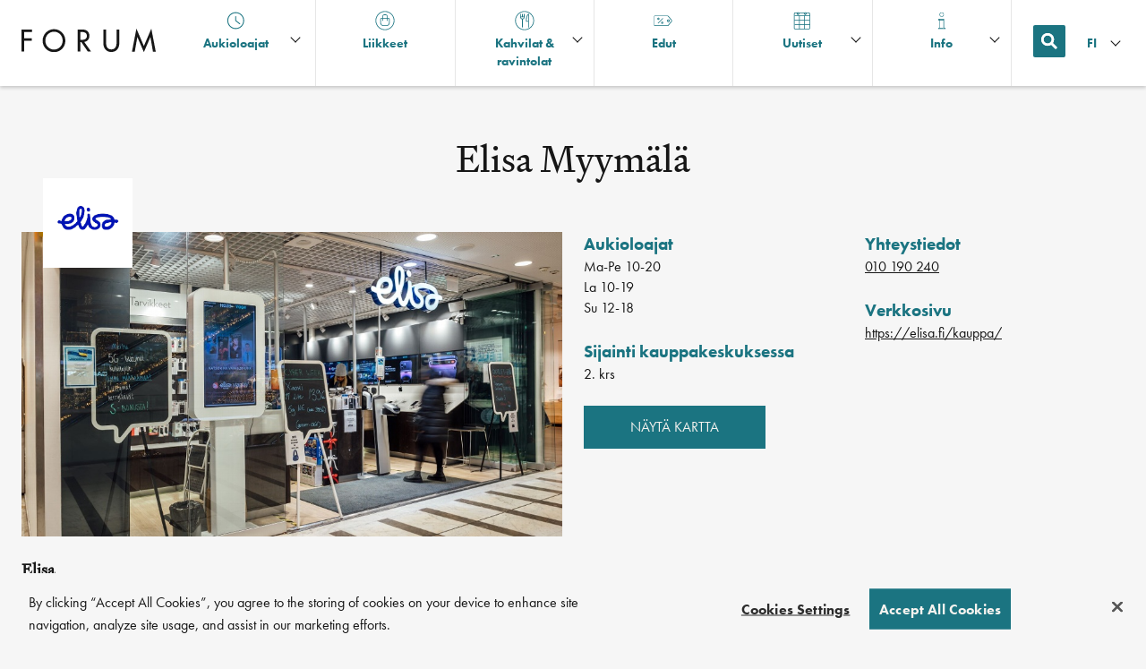

--- FILE ---
content_type: text/html; charset=UTF-8
request_url: https://www.forum.fi/liikkeet/elisa-myymala/
body_size: 11995
content:

<!DOCTYPE html>
<html lang="fi" class="[ no-js ]">
<head>

	<meta charset="UTF-8" />

		<meta http-equiv="X-UA-Compatible" content="IE=edge">

		<meta name="viewport" content="width=device-width, initial-scale=1, shrink-to-fit=no">

		<meta name="wp-templete-directory-uri" content="https://www.forum.fi/wp-content/themes/sponda-sc">
	<meta name="wp-stylesheet-directory-uri" content="https://www.forum.fi/wp-content/themes/sponda-sc-forum">

			<script type="text/javascript" src="https://cdn.cookielaw.org/consent/3931b9fe-441b-4c80-aecd-231d1bd00061-test/OtAutoBlock.js" ></script>		<script src="https://cdn.cookielaw.org/scripttemplates/otSDKStub.js" data-document-language="true" type="text/javascript" charset="UTF-8" data-domain-script="3931b9fe-441b-4c80-aecd-231d1bd00061-test" ></script>		<script type="text/javascript">
		function OptanonWrapper() { }
		</script>
		
		<title>Elisa Myymälä &#8211; Forum</title>
<meta name='robots' content='max-image-preview:large' />
<link rel="alternate" href="https://www.forum.fi/liikkeet/elisa-myymala/" hreflang="fi" />
<link rel="alternate" href="https://www.forum.fi/en/stores/elisa-myymala/" hreflang="en" />
<link rel="alternate" href="https://www.forum.fi/sv/butiker/elisa-myymala/" hreflang="sv" />

<!-- Google Tag Manager for WordPress by gtm4wp.com -->
<script data-cfasync="false" data-pagespeed-no-defer>
	var gtm4wp_datalayer_name = "dataLayer";
	var dataLayer = dataLayer || [];
</script>
<!-- End Google Tag Manager for WordPress by gtm4wp.com --><link rel='dns-prefetch' href='//www.forum.fi' />
<link rel='dns-prefetch' href='//use.typekit.net' />
<link rel="alternate" title="oEmbed (JSON)" type="application/json+oembed" href="https://www.forum.fi/wp-json/oembed/1.0/embed?url=https%3A%2F%2Fwww.forum.fi%2Fliikkeet%2Felisa-myymala%2F&#038;lang=fi" />
<link rel="alternate" title="oEmbed (XML)" type="text/xml+oembed" href="https://www.forum.fi/wp-json/oembed/1.0/embed?url=https%3A%2F%2Fwww.forum.fi%2Fliikkeet%2Felisa-myymala%2F&#038;format=xml&#038;lang=fi" />
<style id='wp-img-auto-sizes-contain-inline-css' type='text/css'>
img:is([sizes=auto i],[sizes^="auto," i]){contain-intrinsic-size:3000px 1500px}
/*# sourceURL=wp-img-auto-sizes-contain-inline-css */
</style>
<link rel='stylesheet' id='sbi_styles-css' href='https://www.forum.fi/wp-content/plugins/instagram-feed/css/sbi-styles.min.css?ver=6.10.0' type='text/css' media='all' />
<style id='wp-block-library-inline-css' type='text/css'>
:root{--wp-block-synced-color:#7a00df;--wp-block-synced-color--rgb:122,0,223;--wp-bound-block-color:var(--wp-block-synced-color);--wp-editor-canvas-background:#ddd;--wp-admin-theme-color:#007cba;--wp-admin-theme-color--rgb:0,124,186;--wp-admin-theme-color-darker-10:#006ba1;--wp-admin-theme-color-darker-10--rgb:0,107,160.5;--wp-admin-theme-color-darker-20:#005a87;--wp-admin-theme-color-darker-20--rgb:0,90,135;--wp-admin-border-width-focus:2px}@media (min-resolution:192dpi){:root{--wp-admin-border-width-focus:1.5px}}.wp-element-button{cursor:pointer}:root .has-very-light-gray-background-color{background-color:#eee}:root .has-very-dark-gray-background-color{background-color:#313131}:root .has-very-light-gray-color{color:#eee}:root .has-very-dark-gray-color{color:#313131}:root .has-vivid-green-cyan-to-vivid-cyan-blue-gradient-background{background:linear-gradient(135deg,#00d084,#0693e3)}:root .has-purple-crush-gradient-background{background:linear-gradient(135deg,#34e2e4,#4721fb 50%,#ab1dfe)}:root .has-hazy-dawn-gradient-background{background:linear-gradient(135deg,#faaca8,#dad0ec)}:root .has-subdued-olive-gradient-background{background:linear-gradient(135deg,#fafae1,#67a671)}:root .has-atomic-cream-gradient-background{background:linear-gradient(135deg,#fdd79a,#004a59)}:root .has-nightshade-gradient-background{background:linear-gradient(135deg,#330968,#31cdcf)}:root .has-midnight-gradient-background{background:linear-gradient(135deg,#020381,#2874fc)}:root{--wp--preset--font-size--normal:16px;--wp--preset--font-size--huge:42px}.has-regular-font-size{font-size:1em}.has-larger-font-size{font-size:2.625em}.has-normal-font-size{font-size:var(--wp--preset--font-size--normal)}.has-huge-font-size{font-size:var(--wp--preset--font-size--huge)}.has-text-align-center{text-align:center}.has-text-align-left{text-align:left}.has-text-align-right{text-align:right}.has-fit-text{white-space:nowrap!important}#end-resizable-editor-section{display:none}.aligncenter{clear:both}.items-justified-left{justify-content:flex-start}.items-justified-center{justify-content:center}.items-justified-right{justify-content:flex-end}.items-justified-space-between{justify-content:space-between}.screen-reader-text{border:0;clip-path:inset(50%);height:1px;margin:-1px;overflow:hidden;padding:0;position:absolute;width:1px;word-wrap:normal!important}.screen-reader-text:focus{background-color:#ddd;clip-path:none;color:#444;display:block;font-size:1em;height:auto;left:5px;line-height:normal;padding:15px 23px 14px;text-decoration:none;top:5px;width:auto;z-index:100000}html :where(.has-border-color){border-style:solid}html :where([style*=border-top-color]){border-top-style:solid}html :where([style*=border-right-color]){border-right-style:solid}html :where([style*=border-bottom-color]){border-bottom-style:solid}html :where([style*=border-left-color]){border-left-style:solid}html :where([style*=border-width]){border-style:solid}html :where([style*=border-top-width]){border-top-style:solid}html :where([style*=border-right-width]){border-right-style:solid}html :where([style*=border-bottom-width]){border-bottom-style:solid}html :where([style*=border-left-width]){border-left-style:solid}html :where(img[class*=wp-image-]){height:auto;max-width:100%}:where(figure){margin:0 0 1em}html :where(.is-position-sticky){--wp-admin--admin-bar--position-offset:var(--wp-admin--admin-bar--height,0px)}@media screen and (max-width:600px){html :where(.is-position-sticky){--wp-admin--admin-bar--position-offset:0px}}

/*# sourceURL=wp-block-library-inline-css */
</style><style id='global-styles-inline-css' type='text/css'>
:root{--wp--preset--aspect-ratio--square: 1;--wp--preset--aspect-ratio--4-3: 4/3;--wp--preset--aspect-ratio--3-4: 3/4;--wp--preset--aspect-ratio--3-2: 3/2;--wp--preset--aspect-ratio--2-3: 2/3;--wp--preset--aspect-ratio--16-9: 16/9;--wp--preset--aspect-ratio--9-16: 9/16;--wp--preset--color--black: #000000;--wp--preset--color--cyan-bluish-gray: #abb8c3;--wp--preset--color--white: #ffffff;--wp--preset--color--pale-pink: #f78da7;--wp--preset--color--vivid-red: #cf2e2e;--wp--preset--color--luminous-vivid-orange: #ff6900;--wp--preset--color--luminous-vivid-amber: #fcb900;--wp--preset--color--light-green-cyan: #7bdcb5;--wp--preset--color--vivid-green-cyan: #00d084;--wp--preset--color--pale-cyan-blue: #8ed1fc;--wp--preset--color--vivid-cyan-blue: #0693e3;--wp--preset--color--vivid-purple: #9b51e0;--wp--preset--gradient--vivid-cyan-blue-to-vivid-purple: linear-gradient(135deg,rgb(6,147,227) 0%,rgb(155,81,224) 100%);--wp--preset--gradient--light-green-cyan-to-vivid-green-cyan: linear-gradient(135deg,rgb(122,220,180) 0%,rgb(0,208,130) 100%);--wp--preset--gradient--luminous-vivid-amber-to-luminous-vivid-orange: linear-gradient(135deg,rgb(252,185,0) 0%,rgb(255,105,0) 100%);--wp--preset--gradient--luminous-vivid-orange-to-vivid-red: linear-gradient(135deg,rgb(255,105,0) 0%,rgb(207,46,46) 100%);--wp--preset--gradient--very-light-gray-to-cyan-bluish-gray: linear-gradient(135deg,rgb(238,238,238) 0%,rgb(169,184,195) 100%);--wp--preset--gradient--cool-to-warm-spectrum: linear-gradient(135deg,rgb(74,234,220) 0%,rgb(151,120,209) 20%,rgb(207,42,186) 40%,rgb(238,44,130) 60%,rgb(251,105,98) 80%,rgb(254,248,76) 100%);--wp--preset--gradient--blush-light-purple: linear-gradient(135deg,rgb(255,206,236) 0%,rgb(152,150,240) 100%);--wp--preset--gradient--blush-bordeaux: linear-gradient(135deg,rgb(254,205,165) 0%,rgb(254,45,45) 50%,rgb(107,0,62) 100%);--wp--preset--gradient--luminous-dusk: linear-gradient(135deg,rgb(255,203,112) 0%,rgb(199,81,192) 50%,rgb(65,88,208) 100%);--wp--preset--gradient--pale-ocean: linear-gradient(135deg,rgb(255,245,203) 0%,rgb(182,227,212) 50%,rgb(51,167,181) 100%);--wp--preset--gradient--electric-grass: linear-gradient(135deg,rgb(202,248,128) 0%,rgb(113,206,126) 100%);--wp--preset--gradient--midnight: linear-gradient(135deg,rgb(2,3,129) 0%,rgb(40,116,252) 100%);--wp--preset--font-size--small: 13px;--wp--preset--font-size--medium: 20px;--wp--preset--font-size--large: 36px;--wp--preset--font-size--x-large: 42px;--wp--preset--spacing--20: 0.44rem;--wp--preset--spacing--30: 0.67rem;--wp--preset--spacing--40: 1rem;--wp--preset--spacing--50: 1.5rem;--wp--preset--spacing--60: 2.25rem;--wp--preset--spacing--70: 3.38rem;--wp--preset--spacing--80: 5.06rem;--wp--preset--shadow--natural: 6px 6px 9px rgba(0, 0, 0, 0.2);--wp--preset--shadow--deep: 12px 12px 50px rgba(0, 0, 0, 0.4);--wp--preset--shadow--sharp: 6px 6px 0px rgba(0, 0, 0, 0.2);--wp--preset--shadow--outlined: 6px 6px 0px -3px rgb(255, 255, 255), 6px 6px rgb(0, 0, 0);--wp--preset--shadow--crisp: 6px 6px 0px rgb(0, 0, 0);}:where(.is-layout-flex){gap: 0.5em;}:where(.is-layout-grid){gap: 0.5em;}body .is-layout-flex{display: flex;}.is-layout-flex{flex-wrap: wrap;align-items: center;}.is-layout-flex > :is(*, div){margin: 0;}body .is-layout-grid{display: grid;}.is-layout-grid > :is(*, div){margin: 0;}:where(.wp-block-columns.is-layout-flex){gap: 2em;}:where(.wp-block-columns.is-layout-grid){gap: 2em;}:where(.wp-block-post-template.is-layout-flex){gap: 1.25em;}:where(.wp-block-post-template.is-layout-grid){gap: 1.25em;}.has-black-color{color: var(--wp--preset--color--black) !important;}.has-cyan-bluish-gray-color{color: var(--wp--preset--color--cyan-bluish-gray) !important;}.has-white-color{color: var(--wp--preset--color--white) !important;}.has-pale-pink-color{color: var(--wp--preset--color--pale-pink) !important;}.has-vivid-red-color{color: var(--wp--preset--color--vivid-red) !important;}.has-luminous-vivid-orange-color{color: var(--wp--preset--color--luminous-vivid-orange) !important;}.has-luminous-vivid-amber-color{color: var(--wp--preset--color--luminous-vivid-amber) !important;}.has-light-green-cyan-color{color: var(--wp--preset--color--light-green-cyan) !important;}.has-vivid-green-cyan-color{color: var(--wp--preset--color--vivid-green-cyan) !important;}.has-pale-cyan-blue-color{color: var(--wp--preset--color--pale-cyan-blue) !important;}.has-vivid-cyan-blue-color{color: var(--wp--preset--color--vivid-cyan-blue) !important;}.has-vivid-purple-color{color: var(--wp--preset--color--vivid-purple) !important;}.has-black-background-color{background-color: var(--wp--preset--color--black) !important;}.has-cyan-bluish-gray-background-color{background-color: var(--wp--preset--color--cyan-bluish-gray) !important;}.has-white-background-color{background-color: var(--wp--preset--color--white) !important;}.has-pale-pink-background-color{background-color: var(--wp--preset--color--pale-pink) !important;}.has-vivid-red-background-color{background-color: var(--wp--preset--color--vivid-red) !important;}.has-luminous-vivid-orange-background-color{background-color: var(--wp--preset--color--luminous-vivid-orange) !important;}.has-luminous-vivid-amber-background-color{background-color: var(--wp--preset--color--luminous-vivid-amber) !important;}.has-light-green-cyan-background-color{background-color: var(--wp--preset--color--light-green-cyan) !important;}.has-vivid-green-cyan-background-color{background-color: var(--wp--preset--color--vivid-green-cyan) !important;}.has-pale-cyan-blue-background-color{background-color: var(--wp--preset--color--pale-cyan-blue) !important;}.has-vivid-cyan-blue-background-color{background-color: var(--wp--preset--color--vivid-cyan-blue) !important;}.has-vivid-purple-background-color{background-color: var(--wp--preset--color--vivid-purple) !important;}.has-black-border-color{border-color: var(--wp--preset--color--black) !important;}.has-cyan-bluish-gray-border-color{border-color: var(--wp--preset--color--cyan-bluish-gray) !important;}.has-white-border-color{border-color: var(--wp--preset--color--white) !important;}.has-pale-pink-border-color{border-color: var(--wp--preset--color--pale-pink) !important;}.has-vivid-red-border-color{border-color: var(--wp--preset--color--vivid-red) !important;}.has-luminous-vivid-orange-border-color{border-color: var(--wp--preset--color--luminous-vivid-orange) !important;}.has-luminous-vivid-amber-border-color{border-color: var(--wp--preset--color--luminous-vivid-amber) !important;}.has-light-green-cyan-border-color{border-color: var(--wp--preset--color--light-green-cyan) !important;}.has-vivid-green-cyan-border-color{border-color: var(--wp--preset--color--vivid-green-cyan) !important;}.has-pale-cyan-blue-border-color{border-color: var(--wp--preset--color--pale-cyan-blue) !important;}.has-vivid-cyan-blue-border-color{border-color: var(--wp--preset--color--vivid-cyan-blue) !important;}.has-vivid-purple-border-color{border-color: var(--wp--preset--color--vivid-purple) !important;}.has-vivid-cyan-blue-to-vivid-purple-gradient-background{background: var(--wp--preset--gradient--vivid-cyan-blue-to-vivid-purple) !important;}.has-light-green-cyan-to-vivid-green-cyan-gradient-background{background: var(--wp--preset--gradient--light-green-cyan-to-vivid-green-cyan) !important;}.has-luminous-vivid-amber-to-luminous-vivid-orange-gradient-background{background: var(--wp--preset--gradient--luminous-vivid-amber-to-luminous-vivid-orange) !important;}.has-luminous-vivid-orange-to-vivid-red-gradient-background{background: var(--wp--preset--gradient--luminous-vivid-orange-to-vivid-red) !important;}.has-very-light-gray-to-cyan-bluish-gray-gradient-background{background: var(--wp--preset--gradient--very-light-gray-to-cyan-bluish-gray) !important;}.has-cool-to-warm-spectrum-gradient-background{background: var(--wp--preset--gradient--cool-to-warm-spectrum) !important;}.has-blush-light-purple-gradient-background{background: var(--wp--preset--gradient--blush-light-purple) !important;}.has-blush-bordeaux-gradient-background{background: var(--wp--preset--gradient--blush-bordeaux) !important;}.has-luminous-dusk-gradient-background{background: var(--wp--preset--gradient--luminous-dusk) !important;}.has-pale-ocean-gradient-background{background: var(--wp--preset--gradient--pale-ocean) !important;}.has-electric-grass-gradient-background{background: var(--wp--preset--gradient--electric-grass) !important;}.has-midnight-gradient-background{background: var(--wp--preset--gradient--midnight) !important;}.has-small-font-size{font-size: var(--wp--preset--font-size--small) !important;}.has-medium-font-size{font-size: var(--wp--preset--font-size--medium) !important;}.has-large-font-size{font-size: var(--wp--preset--font-size--large) !important;}.has-x-large-font-size{font-size: var(--wp--preset--font-size--x-large) !important;}
/*# sourceURL=global-styles-inline-css */
</style>

<style id='classic-theme-styles-inline-css' type='text/css'>
/*! This file is auto-generated */
.wp-block-button__link{color:#fff;background-color:#32373c;border-radius:9999px;box-shadow:none;text-decoration:none;padding:calc(.667em + 2px) calc(1.333em + 2px);font-size:1.125em}.wp-block-file__button{background:#32373c;color:#fff;text-decoration:none}
/*# sourceURL=/wp-includes/css/classic-themes.min.css */
</style>
<link rel='stylesheet' id='futura-pt-css' href='https://use.typekit.net/ajr7hin.css?ver=6.9' type='text/css' media='all' />
<link rel='stylesheet' id='sponda-sc-styles-css' href='https://www.forum.fi/wp-content/themes/sponda-sc-forum/assets/dist/main.2273b9.css?ver=6.9' type='text/css' media='all' />
<link rel="https://api.w.org/" href="https://www.forum.fi/wp-json/" /><link rel="EditURI" type="application/rsd+xml" title="RSD" href="https://www.forum.fi/xmlrpc.php?rsd" />
<meta name="generator" content="WordPress 6.9" />
<link rel="canonical" href="https://www.forum.fi/liikkeet/elisa-myymala/" />
<link rel='shortlink' href='https://www.forum.fi/?p=150' />
<!-- Stream WordPress user activity plugin v4.1.1 -->

<!-- Google Tag Manager for WordPress by gtm4wp.com -->
<!-- GTM Container placement set to footer -->
<script data-cfasync="false" data-pagespeed-no-defer>
	var dataLayer_content = {"siteID":2,"siteName":"Forum","visitorLoginState":"logged-out","visitorType":"visitor-logged-out","pagePostType":"sponda_store","pagePostType2":"single-sponda_store"};
	dataLayer.push( dataLayer_content );
</script>
<script data-cfasync="false" data-pagespeed-no-defer>
(function(w,d,s,l,i){w[l]=w[l]||[];w[l].push({'gtm.start':
new Date().getTime(),event:'gtm.js'});var f=d.getElementsByTagName(s)[0],
j=d.createElement(s),dl=l!='dataLayer'?'&l='+l:'';j.async=true;j.src=
'//www.googletagmanager.com/gtm.js?id='+i+dl;f.parentNode.insertBefore(j,f);
})(window,document,'script','dataLayer','GTM-WTW2BGG');
</script>
<!-- End Google Tag Manager for WordPress by gtm4wp.com -->	<style>
	#wpadminbar {
		background-color: #23282d !important;
	}
	</style>
	<link rel="apple-touch-icon" sizes="180x180" href="https://www.forum.fi/wp-content/themes/sponda-sc-forum/assets/src/img/favicon/apple-touch-icon.png">
		<link rel="icon" sizes="32x32" type="image/png" href="https://www.forum.fi/wp-content/themes/sponda-sc-forum/assets/src/img/favicon/favicon-32x32.png">
		<link rel="icon" sizes="16x16" type="image/png" href="https://www.forum.fi/wp-content/themes/sponda-sc-forum/assets/src/img/favicon/favicon-16x16.png">
		<link rel="shortcut icon" href="https://www.forum.fi/wp-content/themes/sponda-sc-forum/assets/src/img/favicon/favicon.ico">
		<link rel="icon" href="https://www.forum.fi/wp-content/uploads/sites/2/2021/12/forum_favicon-100x100.png" sizes="32x32" />
<link rel="icon" href="https://www.forum.fi/wp-content/uploads/sites/2/2021/12/forum_favicon.png" sizes="192x192" />
<link rel="apple-touch-icon" href="https://www.forum.fi/wp-content/uploads/sites/2/2021/12/forum_favicon.png" />
<meta name="msapplication-TileImage" content="https://www.forum.fi/wp-content/uploads/sites/2/2021/12/forum_favicon.png" />
		<style type="text/css" id="wp-custom-css">
			/** Info page **/
.page-id-114806, .page-id-115110, .page-id-115134 {
	.c-header {
		height: 280px;
	}
	.page-section:nth-child(1) .component:nth-child(2) {
		display: none;
	}
		.page-section:nth-child(1) .component:nth-child(1) {
		margin-bottom:0;
	}

	@media only screen and (max-width: 719px) {
		.page-section:nth-child(1) .component:nth-child(1) {
		display: none;
	}
		.page-section:nth-child(1) .component:nth-child(2) {
		display: block;
	}
		.c-header {
		height: 390px;
	}
	}
	.c-header__header-bg {}
	.c-in-page-navigation, .c-header h1 {
		display: none;
	}
}

/** Fall for U
.t-offers-archive__content .c-archive-title {
	height:630px;
	margin:0;
	text-indent: -9999px;
}
.t-offers-archive__bg {
	max-height: 630px;
  height: 630px;
	display:block;
}
.c-archive-description a {
	color: black;
}
@media only screen and (max-width: 1024px) {
	.t-offers-archive__content  .c-archive-title {
	height:0;
		margin:0;
	text-indent: -9999px;
}

	.post-type-archive-sponda_offer .t-offers-archive__bg {
	display:none;
	}
	.post-type-archive-sponda_offer .t-offers-archive::before {
  aspect-ratio: 968 / 630;
		width:100%;

		display:block;
		content: "";
		background:transparent  url(https://www.forum.fi/wp-content/uploads/sites/2/2025/09/fall-for-u-2000x630px-fin-mobile.jpeg)  no-repeat top left;
				background-size: contain;
			}
}
end Fall for U **/

.c-ornament {
	clear: both;
}
.__wrapper {
	max-width:1024px;
	margin-left:auto;
	margin-right:auto
}

.__wrapper--right img {
	margin-left:1rem
}
.__wrapper--right {
	justify-self: left;
}
.__wrapper {
	display: grid;
	grid-template-columns: 50% 50%;
	align-items: center;
	margin-bottom: -4rem;
}
@media only screen and (max-width: 600px) {
	.__wrapper {
		grid-template-columns: none;
		margin-bottom: -2rem
	}
	.__wrapper--right {
		justify-self: center;
		margin-top:1rem
	}
	.__wrapper--right img {
		margin-left:0
	}
}
.__wrapper--left {
	padding: 2rem;
}
.__wrapper--left img {
	display:inline-block;
}

.c-store-term h2 {
	color: #fff;
}

body main .page-section:nth-child(2) {
    padding-top: 0;
}

/** kahvilat ja ravintola bg **/
.term-kahvilat-ja-ravintolat-fi .t-store-archive, .term-cafeer-och-restauranger-sv .t-store-archive, .term-cafes-and-restaurants-en .t-store-archive, .page-template-template-lunch-archive .t-lunch-archive {
	background-image: url(https://www.forum.fi/wp-content/uploads/sites/2/2025/11/cafe-bg-large.jpg);
	background-size: contain;
	background-repeat: repeat-y;
}

.term-kahvilat-ja-ravintolat-fi .c-archive-title, .term-cafeer-och-restauranger-sv .c-archive-title, .term-cafes-and-restaurants-en .c-archive-title, .page-template-template-lunch-archive .c-archive-title {
	color: white;
}
/** hide image inherited from stores page **/
.term-kahvilat-ja-ravintolat-fi .t-store-archive__bg, .term-cafeer-och-restauranger-sv .t-store-archive__bg, .term-cafes-and-restaurants-en .t-store-archive__bg {
	display:none;
}

.term-kahvilat-ja-ravintolat-fi .c-search-form__input, .term-cafeer-och-restauranger-sv .c-search-form__input, .term-cafes-and-restaurants-en .c-search-form__input, .page-template-template-lunch-archive .c-search-form__input {
	background: white;
}
@media only screen and (max-width: 719px) {
.term-kahvilat-ja-ravintolat-fi .c-search-form__wrap, .term-cafeer-och-restauranger-sv .c-search-form__wrap, .term-cafes-and-restaurants-en .c-search-form__wrap, .page-template-template-lunch-archive .c-search-form__wrap {
	border-bottom: none;
}
	
.sponda_ilmo_fest .js-carousel-slide {
text-align: center;
}
		</style>
		</head>
	<body class="wp-singular sponda_store-template-default single single-sponda_store postid-150 wp-custom-logo wp-theme-sponda-sc wp-child-theme-sponda-sc-forum page-elisa-myymala">

	<header class="c-sticky-header js-sticky-header">
	<div class="c-sticky-header__content">

		<div class="c-sticky-header__item c-sticky-header__logo">
							<a href="https://www.forum.fi/" class="custom-logo-link" rel="home"><img width="1037" height="178" src="https://www.forum.fi/wp-content/uploads/sites/2/2021/12/forum_logo_black_rgb.svg" class="custom-logo" alt="Forum" data-ot-ignore="" decoding="async" fetchpriority="high" /></a>					</div>

		<div class="c-sticky-header__item c-sticky-header__nav">
			
<nav 	class="c-sticky-header-nav ">
	<ul class="c-sticky-header-nav__content">
		<li class="menu-item">
<div class="c-opening-hours-dropdown js-opening-hours-dropdown">
	<a class="c-opening-hours-dropdown__toggle js-toggle" href="https://www.forum.fi/info/#hours">
		<svg xmlns="http://www.w3.org/2000/svg" width="21" height="20" viewBox="0 0 21 20">
  <g fill-rule="evenodd">
    <path d="M10.775 2c-4.409 0-7.996 3.589-7.996 8s3.587 8 7.996 8c4.408 0 7.995-3.589 7.995-8s-3.587-8-7.995-8m0 17c-4.96 0-8.995-4.038-8.995-9s4.036-9 8.995-9 8.994 4.038 8.994 9-4.035 9-8.994 9"/>
    <path d="M15.022 13.9a.496.496 0 01-.312-.11l-4.248-3.4a.497.497 0 01-.188-.39V5.75a.5.5 0 011 0v4.01l4.06 3.249c.215.173.25.488.078.704a.498.498 0 01-.39.187"/>
  </g>
</svg>		Aukioloajat	</a>
	<div class="c-opening-hours-dropdown__box js-content">
		<p>Aukioloajat</p>
		<ul>
							<li>
					<span>ma – la</span>
					<span>6:00 – 21:00</span>
				</li>
							<li>
					<span>su</span>
					<span>10:00 – 21:00</span>
				</li>
					</ul>
		<a href="https://www.forum.fi/liikkeet/" class="button">Liikkeiden tiedot</a><br>
		<a href="https://www.forum.fi/info/#hours">Poikkeusaukioloajat</a>
	</div>
</div></li>
					<li id="menu-item-433" class="menu-item menu-item-type-post_type_archive menu-item-object-sponda_store menu-item-433"><a href="https://www.forum.fi/liikkeet/"><div><?xml version="1.0" encoding="UTF-8"?> <svg xmlns="http://www.w3.org/2000/svg" width="27" height="26" viewBox="0 0 27 26"><g fill-rule="evenodd"><path d="M13 0C5.82 0 0 5.82 0 13s5.82 13 13 13 13-5.82 13-13S20.18 0 13 0m0 1c6.617 0 12 5.383 12 12s-5.383 12-12 12S1 19.617 1 13 6.383 1 13 1" transform="translate(.484)"></path><path d="M18.5 16c0 1.93-1.57 3.5-3.5 3.5h-4c-1.93 0-3.5-1.57-3.5-3.5v-5c0-.276.224-.5.5-.5h1.5V13c0 .276.224.5.5.5s.5-.224.5-.5v-2.5h5V13c0 .276.224.5.5.5s.5-.224.5-.5v-2.5H18c.276 0 .5.224.5.5v5zm-8-9c0-.827.673-1.5 1.5-1.5h2c.827 0 1.5.673 1.5 1.5v2.5h-5V7zM18 9.5h-1.5V7c0-1.378-1.122-2.5-2.5-2.5h-2c-1.378 0-2.5 1.122-2.5 2.5v2.5H8c-.827 0-1.5.673-1.5 1.5v5c0 2.481 2.019 4.5 4.5 4.5h4c2.481 0 4.5-2.019 4.5-4.5v-5c0-.827-.673-1.5-1.5-1.5z" transform="translate(.484)"></path></g></svg> </div><span>Liikkeet</span></a></li>
<li id="menu-item-434" class="menu-item menu-item-type-taxonomy menu-item-object-sponda_fob menu-item-has-children menu-item-434"><a href="https://www.forum.fi/field-of-business/kahvilat-ja-ravintolat-fi/"><div><?xml version="1.0" encoding="UTF-8"?> <svg xmlns="http://www.w3.org/2000/svg" width="27" height="26" viewBox="0 0 27 26"><g fill-rule="evenodd"><path d="M13 0C5.82 0 0 5.82 0 13s5.82 13 13 13 13-5.82 13-13S20.18 0 13 0m0 1c6.617 0 12 5.383 12 12s-5.383 12-12 12S1 19.617 1 13 6.383 1 13 1" transform="translate(.395)"></path><path d="M11.376 9.783c-.392.363-.902.55-1.436.532-.533-.02-1.027-.247-1.39-.639-.286-.309-.454-.71-.498-1.146h3.927c-.049.487-.252.928-.603 1.253M12 4.244V7.53h-1.493V4.244c0-.276-.223-.5-.5-.5-.276 0-.5.224-.5.5V7.53H8.033V4.244c0-.276-.223-.5-.5-.5-.276 0-.5.224-.5.5v4.072c0 .77.279 1.494.783 2.04.453.488 1.045.794 1.691.905v10.74c0 .275.224.5.5.5.277 0 .5-.225.5-.5V11.27c.576-.094 1.112-.349 1.549-.755.609-.564.944-1.345.944-2.2V4.244c0-.276-.224-.5-.5-.5s-.5.224-.5.5zM16 11.305c0-3.285 1.177-5.213 2-6.159V13.5h-2v-2.195zm2.736-7.746c-.162-.087-.36-.077-.513.025C18.091 3.672 15 5.796 15 11.305V14c0 .276.224.5.5.5H18V22c0 .276.224.5.5.5s.5-.224.5-.5V4c0-.185-.102-.354-.264-.44z" transform="translate(.395)"></path></g></svg> </div><span>Kahvilat &#038; ravintolat</span></a>
<ul class="sub-menu">
	<li id="menu-item-43208" class="menu-item menu-item-type-taxonomy menu-item-object-sponda_fob menu-item-43208"><a href="https://www.forum.fi/field-of-business/kahvilat-ja-ravintolat-fi/">Kahvilat ja ravintolat</a></li>
	<li id="menu-item-442" class="menu-item menu-item-type-post_type menu-item-object-page menu-item-442"><a href="https://www.forum.fi/lounaat/">Lounaat</a></li>
</ul>
</li>
<li id="menu-item-435" class="menu-item menu-item-type-post_type_archive menu-item-object-sponda_offer menu-item-435"><a href="https://www.forum.fi/edut/"><div><?xml version="1.0" encoding="UTF-8"?> <svg xmlns="http://www.w3.org/2000/svg" xmlns:xlink="http://www.w3.org/1999/xlink" width="27" height="26" viewBox="0 0 27 26"><defs><path id="hcuoqyupoa" d="M0 0.5L25.233 0.5 25.233 15 0 15z"></path></defs><g fill="none" fill-rule="evenodd"><g transform="translate(.305) translate(0 5.5)"><mask id="wgbzjb7n9b" fill="#fff"><use xlink:href="#hcuoqyupoa"></use></mask><path fill="#1b7481" d="M1.414 1.5c-.228 0-.414.186-.414.414v11.672c0 .228.186.414.414.414h17.583c.135 0 .26-.065.339-.175l4.849-5.867c.077-.112.077-.304-.024-.447l-4.802-5.805c-.101-.141-.227-.206-.362-.206H1.414zM18.997 15H1.414C.634 15 0 14.366 0 13.586V1.914C0 1.134.635.5 1.414.5h17.583c.459 0 .89.224 1.155.598l4.803 5.806c.367.518.367 1.174.023 1.661l-4.85 5.867c-.24.344-.672.568-1.131.568z" mask="url(#wgbzjb7n9b)"></path></g><path fill="#1b7481" d="M5.97 16.853c-.127 0-.255-.049-.353-.146-.195-.196-.195-.512 0-.708l6.206-6.206c.195-.195.512-.195.707 0 .195.196.195.512 0 .707l-6.205 6.207c-.098.097-.226.146-.354.146M6.338 10.015c-.276 0-.5.224-.5.5s.224.5.5.5.5-.224.5-.5-.224-.5-.5-.5m0 2c-.827 0-1.5-.673-1.5-1.5s.673-1.5 1.5-1.5 1.5.673 1.5 1.5-.673 1.5-1.5 1.5M11.5 15.5c-.276 0-.5.224-.5.5s.224.5.5.5.5-.224.5-.5-.224-.5-.5-.5m0 2c-.827 0-1.5-.673-1.5-1.5s.673-1.5 1.5-1.5 1.5.673 1.5 1.5-.673 1.5-1.5 1.5M19.926 12.382c-.479 0-.868.39-.868.868s.39.867.868.867c.48 0 .868-.389.868-.867 0-.479-.389-.868-.868-.868m0 2.735c-1.03 0-1.868-.838-1.868-1.867 0-1.03.838-1.868 1.868-1.868 1.03 0 1.868.838 1.868 1.868 0 1.03-.838 1.867-1.868 1.867" transform="translate(.305)"></path></g></svg> </div><span>Edut</span></a></li>
<li id="menu-item-436" class="menu-item menu-item-type-post_type_archive menu-item-object-sponda_newsitem menu-item-has-children menu-item-436"><a href="https://www.forum.fi/ajankohtaista/"><div><?xml version="1.0" encoding="UTF-8"?> <svg xmlns="http://www.w3.org/2000/svg" width="27" height="26" viewBox="0 0 27 26"><g fill="none" fill-rule="evenodd"><path fill="#1b7481" d="M2.5 13L23.5 13 23.5 12 2.5 12zM3 7L24 7 24 6 3 6z" transform="translate(.216)"></path><path fill="#1b7481" d="M9 24.5L10 24.5 10 6.001 9 6.001zM16 24.5L17 24.5 17 6.001 16 6.001z" transform="translate(.216)"></path><path fill="#1b7481" d="M3 19L24 19 24 18 3 18z" transform="translate(.216)"></path><g><path fill="#1b7481" d="M1.5 2c-.276 0-.5.224-.5.5v20c0 .276.224.5.5.5h19c.276 0 .5-.224.5-.5v-20c0-.276-.224-.5-.5-.5h-3c-.276 0-.5.224-.5.5 0 .827-.673 1.5-1.5 1.5S14 3.327 14 2.5c0-.276-.224-.5-.5-.5h-6c-.276 0-.5.224-.5.5C7 3.327 6.327 4 5.5 4S4 3.327 4 2.5c0-.276-.224-.5-.5-.5h-2zm19 22h-19C.673 24 0 23.327 0 22.5v-20C0 1.673.673 1 1.5 1h2C4.327 1 5 1.673 5 2.5c0 .276.224.5.5.5s.5-.224.5-.5C6 1.673 6.673 1 7.5 1h6c.827 0 1.5.673 1.5 1.5 0 .276.224.5.5.5s.5-.224.5-.5c0-.827.673-1.5 1.5-1.5h3c.827 0 1.5.673 1.5 1.5v20c0 .827-.673 1.5-1.5 1.5z" transform="translate(.216) translate(2 1)"></path><path fill="#FFF" d="M5.5 3.5c-.552 0-1-.448-1-1V2c0-.552.448-1 1-1s1 .448 1 1v.5c0 .552-.448 1-1 1" transform="translate(.216) translate(2 1)"></path><path fill="#1b7481" d="M5.5 1.5c-.276 0-.5.224-.5.5v.5c0 .276.224.5.5.5s.5-.224.5-.5V2c0-.276-.224-.5-.5-.5m0 2.5C4.673 4 4 3.327 4 2.5V2C4 1.173 4.673.5 5.5.5S7 1.173 7 2v.5C7 3.327 6.327 4 5.5 4" transform="translate(.216) translate(2 1)"></path><path fill="#FFF" d="M15.5 3.5c-.552 0-1-.448-1-1V2c0-.552.448-1 1-1s1 .448 1 1v.5c0 .552-.448 1-1 1" transform="translate(.216) translate(2 1)"></path><path fill="#1b7481" d="M15.5 1.5c-.276 0-.5.224-.5.5v.5c0 .276.224.5.5.5s.5-.224.5-.5V2c0-.276-.224-.5-.5-.5m0 2.5c-.827 0-1.5-.673-1.5-1.5V2c0-.827.673-1.5 1.5-1.5S17 1.173 17 2v.5c0 .827-.673 1.5-1.5 1.5" transform="translate(.216) translate(2 1)"></path></g></g></svg> </div><span>Uutiset</span></a>
<ul class="sub-menu">
	<li id="menu-item-101032" class="menu-item menu-item-type-post_type_archive menu-item-object-sponda_newsitem menu-item-101032"><a href="https://www.forum.fi/ajankohtaista/">Uutiset</a></li>
	<li id="menu-item-101030" class="menu-item menu-item-type-post_type menu-item-object-page menu-item-101030"><a href="https://www.forum.fi/uutisarkisto/">Uutisarkisto</a></li>
</ul>
</li>
<li id="menu-item-443" class="menu-item menu-item-type-post_type menu-item-object-page menu-item-has-children menu-item-443"><a href="https://www.forum.fi/info/"><div><?xml version="1.0" encoding="UTF-8"?> <svg xmlns="http://www.w3.org/2000/svg" xmlns:xlink="http://www.w3.org/1999/xlink" width="27" height="26" viewBox="0 0 27 26"><defs><path id="47zoiyj0xa" d="M0.852 0.54L7.283 0.54 7.283 6.917 0.852 6.917z"></path><path id="v2mpo2mhwc" d="M0 24L10.45 24 10.45 0.54 0 0.54z"></path></defs><g fill="none" fill-rule="evenodd" transform="translate(8.127 1)"><path fill="#1b7481" d="M7.848 22.615L8.652 22.615 8.652 22.113 7.848 22.113zM2.348 22.615L3.152 22.615 3.152 22.113 2.348 22.113z"></path><g transform="translate(1.1)"><mask id="etb4i87sab" fill="#fff"><use xlink:href="#47zoiyj0xa"></use></mask><path fill="#1b7481" d="M4.068 1.337c1.33 0 2.41 1.072 2.41 2.391 0 1.318-1.08 2.393-2.41 2.393S1.656 5.046 1.656 3.728c0-1.319 1.082-2.391 2.412-2.391m0 5.58c1.773 0 3.215-1.43 3.215-3.189C7.283 1.97 5.84.54 4.068.54 2.294.54.852 1.97.852 3.728c0 1.759 1.442 3.189 3.216 3.189" mask="url(#etb4i87sab)"></path></g><mask id="nkh2gb098d" fill="#fff"><use xlink:href="#v2mpo2mhwc"></use></mask><path fill="#1b7481" d="M7.579 22.702L8.382 22.702 8.382 21.905 7.579 21.905z" mask="url(#nkh2gb098d)"></path><path fill="#1b7481" d="M.804 10.903h1.148v-.455H.804v.455zm1.952 0h4.823v-.455H2.756v.455zm5.627 11.001v.798h1.263v.502H.804v-.502H7.58v-.798H2.756V11.701h4.823v10.203h.804V9.651H0v2.05h1.952v10.203H0V24h10.45v-2.096H8.383z" mask="url(#nkh2gb098d)"></path></g></svg> </div><span>Info</span></a>
<ul class="sub-menu">
	<li id="menu-item-110797" class="menu-item menu-item-type-post_type menu-item-object-page menu-item-110797"><a href="https://www.forum.fi/vastuullisuus/">Vastuullisuus</a></li>
</ul>
</li>
			</ul>
</nav>		</div>

		<div class="c-sticky-header__item c-sticky-header__search">
			

<div class="js-header-search-bar header-search-bar">
		<button class="sponda-search-button js-toggle-search-btn" title="Haku"><svg xmlns="http://www.w3.org/2000/svg" xmlns:xlink="http://www.w3.org/1999/xlink" width="13" height="13" viewBox="0 0 13 13">
  <defs>
    <path id="a" d="M0 5.113c0 2.824 2.303 5.114 5.141 5.114 1.057 0 2.04-.317 2.856-.862l2.949 2.933a1 1 0 001.411 0 .902.902 0 000-1.278L9.358 8.037a5.07 5.07 0 00.925-2.924C10.283 2.29 7.98 0 5.141 0 2.303 0 0 2.29 0 5.113zm1.849 0a3.284 3.284 0 013.292-3.274c1.818 0 3.293 1.467 3.293 3.274 0 1.809-1.475 3.276-3.293 3.276S1.849 6.922 1.849 5.113z"/>
    <path id="c" d="M0 5.113c0 2.824 2.303 5.114 5.141 5.114 1.057 0 2.04-.317 2.856-.862l2.949 2.933a1 1 0 001.411 0 .902.902 0 000-1.278L9.358 8.037a5.07 5.07 0 00.925-2.924C10.283 2.29 7.98 0 5.141 0 2.303 0 0 2.29 0 5.113zm1.849 0a3.284 3.284 0 013.292-3.274c1.818 0 3.293 1.467 3.293 3.274 0 1.809-1.475 3.276-3.293 3.276S1.849 6.922 1.849 5.113z"/>
  </defs>
  <g fill="none" fill-rule="evenodd">
    <mask id="b" fill="#fff">
      <use xlink:href="#a"/>
    </mask>
    <path fill="#FFF" d="M-5 18h23V-5H-5z" mask="url(#b)"/>
      <mask id="d" fill="#fff">
        <use xlink:href="#c"/>
      </mask>
    <path fill="#FFF" d="M-5 18h23V-5H-5z" mask="url(#d)"/>
  </g>
</svg></button>
	<div class="header-search-bar__wrapper js-header-search-bar-wrapper">
		
<form class="c-search-form" role="search" method="get" action="https://www.forum.fi/">
	<div class="c-search-form__wrap">
		<span class="sponda_search_button_class sponda-search-button"><svg xmlns="http://www.w3.org/2000/svg" xmlns:xlink="http://www.w3.org/1999/xlink" width="13" height="13" viewBox="0 0 13 13">
  <defs>
    <path id="a" d="M0 5.113c0 2.824 2.303 5.114 5.141 5.114 1.057 0 2.04-.317 2.856-.862l2.949 2.933a1 1 0 001.411 0 .902.902 0 000-1.278L9.358 8.037a5.07 5.07 0 00.925-2.924C10.283 2.29 7.98 0 5.141 0 2.303 0 0 2.29 0 5.113zm1.849 0a3.284 3.284 0 013.292-3.274c1.818 0 3.293 1.467 3.293 3.274 0 1.809-1.475 3.276-3.293 3.276S1.849 6.922 1.849 5.113z"/>
    <path id="c" d="M0 5.113c0 2.824 2.303 5.114 5.141 5.114 1.057 0 2.04-.317 2.856-.862l2.949 2.933a1 1 0 001.411 0 .902.902 0 000-1.278L9.358 8.037a5.07 5.07 0 00.925-2.924C10.283 2.29 7.98 0 5.141 0 2.303 0 0 2.29 0 5.113zm1.849 0a3.284 3.284 0 013.292-3.274c1.818 0 3.293 1.467 3.293 3.274 0 1.809-1.475 3.276-3.293 3.276S1.849 6.922 1.849 5.113z"/>
  </defs>
  <g fill="none" fill-rule="evenodd">
    <mask id="b" fill="#fff">
      <use xlink:href="#a"/>
    </mask>
    <path fill="#FFF" d="M-5 18h23V-5H-5z" mask="url(#b)"/>
      <mask id="d" fill="#fff">
        <use xlink:href="#c"/>
      </mask>
    <path fill="#FFF" d="M-5 18h23V-5H-5z" mask="url(#d)"/>
  </g>
</svg></span>
		<label class="c-search-form__label">
			<span class="screen-reader-text">Hae:</span>
			<input class="c-search-form__input" type="search" placeholder="Hae &hellip;" value="" name="s" />
		</label>
		<input class="c-search-form__submit" type="submit" value="Hae" />
	</div>
	</form>		<button class="js-toggle-search-btn header-search-bar__close" title="Sulje">x</button>
	</div>
</div>

		</div>

		<div class="c-sticky-header__item c-sticky-header__lang">
			
				<nav id="language-navigation" class="c-language-menu js-language-menu" role="navigation" aria-label="Kielivalikko">
			<div class="c-language-menu-icon">
				<svg xmlns="http://www.w3.org/2000/svg" fill="#000000" width="26" height="26" viewBox="0 0 26 26">
  <g>
    <g>
      <path d="M12.995 1.147c.677 0 1.34.062 1.986.171-.37.367-.703.77-1.02 1.247-.117.173-.13.41-.033.595.098.185.302.308.511.308.857 0 1.22.185 1.354.325.31.6.002 1.272-.163 1.87-.136.48-.17 1.07.136 1.39.228.228.518.26.73.244-.146.115-.268.2-.441.343-.647.533-1.424 1.277-1.607 2.375-.017.742.002 1.614.352 2.168.333.505.872.726 1.345.812.912.166 1.714.096 2.202.434.44.583.737 1.556 1.02 2.547.29 1.018.547 2.072 1.372 2.69.311.233.836.03.911-.351.124-.621.337-.938.65-1.355.868-1.036 1.169-2.225 1.976-3.323.172-.23.359-.422.56-.578-.03 6.525-5.312 11.794-11.84 11.794-6.547 0-11.841-5.298-11.841-11.849 0-.844.094-1.661.262-2.456.601.377.77 1.167.911 1.725.026.102.08.197.154.27 1.362 1.364 1.85 2.613 1.85 4.218 0 .134.049.268.135.37.779.936 1.707 1.65 2.41 2.52.702.87 1.209 1.863 1.209 3.468.003.24.17.467.397.542l.866.289c.26.085.572-.045.695-.29.27-2.363 1.329-3.716 2.609-5.056.765-.803 1.497-1.689 1.497-3.288 0-.254-.187-.496-.433-.56-.935-.234-1.778-1.12-2.978-1.76-1.11-.593-2.601-.77-4.512.171-.202-.258-.162-.703-.163-1.03.004-.19-.095-.38-.252-.487-.379-.252-.626-.476-.776-.696.257.075.557-.058.677-.298.642-1.286 1.84-2.165 3.04-2.907 1.202-.743 2.41-1.254 3.006-2.25.247-.817.02-1.78-.252-2.438-.238-.562-.56-1.118-.885-1.67.766-.156 1.561-.244 2.373-.244m0-1.147C5.825 0 0 5.83 0 13.004 0 20.18 5.825 26 12.995 26 20.165 26 26 20.18 26 13.004 26.033 5.773 20.203-.006 12.995 0" transform="translate(-267 -667) translate(267 667)" />
    </g>
  </g>
</svg>
			</div>
			<select name="language-select" id="language-select" aria-label="Kielivalikko">
									<option
						value="https://www.forum.fi/liikkeet/elisa-myymala/"
						selected					>
						fi					</option>
									<option
						value="https://www.forum.fi/en/stores/elisa-myymala/"
											>
						en					</option>
									<option
						value="https://www.forum.fi/sv/butiker/elisa-myymala/"
											>
						sv					</option>
							</select>
		</nav>
			</div>

		<div class="c-sticky-header__item c-sticky-header__nav-toggle">
			
<button class="c-slide-nav-toggle js-slide-nav-toggle"
				id="mobile-main-navigation"
				aria-label="Avaa mobiilivalikko">
  <span class="hamburger"></span>
</button>		</div>

	</div>
</header>
<nav 	class="c-slide-nav js-slide-nav m-direction--right"
			data-menu-push=""
			data-menu-direction="right"
			id="mobile-main-navigation"
>
<ul class="c-slide-nav__content">
	<li class="menu-item">
<div class="c-opening-hours-dropdown js-opening-hours-dropdown">
	<a class="c-opening-hours-dropdown__toggle js-toggle" href="https://www.forum.fi/info/#hours">
		<svg xmlns="http://www.w3.org/2000/svg" width="21" height="20" viewBox="0 0 21 20">
  <g fill-rule="evenodd">
    <path d="M10.775 2c-4.409 0-7.996 3.589-7.996 8s3.587 8 7.996 8c4.408 0 7.995-3.589 7.995-8s-3.587-8-7.995-8m0 17c-4.96 0-8.995-4.038-8.995-9s4.036-9 8.995-9 8.994 4.038 8.994 9-4.035 9-8.994 9"/>
    <path d="M15.022 13.9a.496.496 0 01-.312-.11l-4.248-3.4a.497.497 0 01-.188-.39V5.75a.5.5 0 011 0v4.01l4.06 3.249c.215.173.25.488.078.704a.498.498 0 01-.39.187"/>
  </g>
</svg>		Aukioloajat	</a>
	<div class="c-opening-hours-dropdown__box js-content">
		<p>Aukioloajat</p>
		<ul>
							<li>
					<span>ma – la</span>
					<span>6:00 – 21:00</span>
				</li>
							<li>
					<span>su</span>
					<span>10:00 – 21:00</span>
				</li>
					</ul>
		<a href="https://www.forum.fi/liikkeet/" class="button">Liikkeiden tiedot</a><br>
		<a href="https://www.forum.fi/info/#hours">Poikkeusaukioloajat</a>
	</div>
</div></li>
	<li class="menu-item menu-item-type-post_type_archive menu-item-object-sponda_store menu-item-433"><a href="https://www.forum.fi/liikkeet/"><div><?xml version="1.0" encoding="UTF-8"?> <svg xmlns="http://www.w3.org/2000/svg" width="27" height="26" viewBox="0 0 27 26"><g fill-rule="evenodd"><path d="M13 0C5.82 0 0 5.82 0 13s5.82 13 13 13 13-5.82 13-13S20.18 0 13 0m0 1c6.617 0 12 5.383 12 12s-5.383 12-12 12S1 19.617 1 13 6.383 1 13 1" transform="translate(.484)"></path><path d="M18.5 16c0 1.93-1.57 3.5-3.5 3.5h-4c-1.93 0-3.5-1.57-3.5-3.5v-5c0-.276.224-.5.5-.5h1.5V13c0 .276.224.5.5.5s.5-.224.5-.5v-2.5h5V13c0 .276.224.5.5.5s.5-.224.5-.5v-2.5H18c.276 0 .5.224.5.5v5zm-8-9c0-.827.673-1.5 1.5-1.5h2c.827 0 1.5.673 1.5 1.5v2.5h-5V7zM18 9.5h-1.5V7c0-1.378-1.122-2.5-2.5-2.5h-2c-1.378 0-2.5 1.122-2.5 2.5v2.5H8c-.827 0-1.5.673-1.5 1.5v5c0 2.481 2.019 4.5 4.5 4.5h4c2.481 0 4.5-2.019 4.5-4.5v-5c0-.827-.673-1.5-1.5-1.5z" transform="translate(.484)"></path></g></svg> </div><span>Liikkeet</span></a></li>
<li class="menu-item menu-item-type-taxonomy menu-item-object-sponda_fob menu-item-has-children menu-item-434"><a href="https://www.forum.fi/field-of-business/kahvilat-ja-ravintolat-fi/"><div><?xml version="1.0" encoding="UTF-8"?> <svg xmlns="http://www.w3.org/2000/svg" width="27" height="26" viewBox="0 0 27 26"><g fill-rule="evenodd"><path d="M13 0C5.82 0 0 5.82 0 13s5.82 13 13 13 13-5.82 13-13S20.18 0 13 0m0 1c6.617 0 12 5.383 12 12s-5.383 12-12 12S1 19.617 1 13 6.383 1 13 1" transform="translate(.395)"></path><path d="M11.376 9.783c-.392.363-.902.55-1.436.532-.533-.02-1.027-.247-1.39-.639-.286-.309-.454-.71-.498-1.146h3.927c-.049.487-.252.928-.603 1.253M12 4.244V7.53h-1.493V4.244c0-.276-.223-.5-.5-.5-.276 0-.5.224-.5.5V7.53H8.033V4.244c0-.276-.223-.5-.5-.5-.276 0-.5.224-.5.5v4.072c0 .77.279 1.494.783 2.04.453.488 1.045.794 1.691.905v10.74c0 .275.224.5.5.5.277 0 .5-.225.5-.5V11.27c.576-.094 1.112-.349 1.549-.755.609-.564.944-1.345.944-2.2V4.244c0-.276-.224-.5-.5-.5s-.5.224-.5.5zM16 11.305c0-3.285 1.177-5.213 2-6.159V13.5h-2v-2.195zm2.736-7.746c-.162-.087-.36-.077-.513.025C18.091 3.672 15 5.796 15 11.305V14c0 .276.224.5.5.5H18V22c0 .276.224.5.5.5s.5-.224.5-.5V4c0-.185-.102-.354-.264-.44z" transform="translate(.395)"></path></g></svg> </div><span>Kahvilat &#038; ravintolat</span></a>
<ul class="sub-menu">
	<li class="menu-item menu-item-type-taxonomy menu-item-object-sponda_fob menu-item-43208"><a href="https://www.forum.fi/field-of-business/kahvilat-ja-ravintolat-fi/">Kahvilat ja ravintolat</a></li>
	<li class="menu-item menu-item-type-post_type menu-item-object-page menu-item-442"><a href="https://www.forum.fi/lounaat/">Lounaat</a></li>
</ul>
</li>
<li class="menu-item menu-item-type-post_type_archive menu-item-object-sponda_offer menu-item-435"><a href="https://www.forum.fi/edut/"><div><?xml version="1.0" encoding="UTF-8"?> <svg xmlns="http://www.w3.org/2000/svg" xmlns:xlink="http://www.w3.org/1999/xlink" width="27" height="26" viewBox="0 0 27 26"><defs><path id="hcuoqyupoa" d="M0 0.5L25.233 0.5 25.233 15 0 15z"></path></defs><g fill="none" fill-rule="evenodd"><g transform="translate(.305) translate(0 5.5)"><mask id="wgbzjb7n9b" fill="#fff"><use xlink:href="#hcuoqyupoa"></use></mask><path fill="#1b7481" d="M1.414 1.5c-.228 0-.414.186-.414.414v11.672c0 .228.186.414.414.414h17.583c.135 0 .26-.065.339-.175l4.849-5.867c.077-.112.077-.304-.024-.447l-4.802-5.805c-.101-.141-.227-.206-.362-.206H1.414zM18.997 15H1.414C.634 15 0 14.366 0 13.586V1.914C0 1.134.635.5 1.414.5h17.583c.459 0 .89.224 1.155.598l4.803 5.806c.367.518.367 1.174.023 1.661l-4.85 5.867c-.24.344-.672.568-1.131.568z" mask="url(#wgbzjb7n9b)"></path></g><path fill="#1b7481" d="M5.97 16.853c-.127 0-.255-.049-.353-.146-.195-.196-.195-.512 0-.708l6.206-6.206c.195-.195.512-.195.707 0 .195.196.195.512 0 .707l-6.205 6.207c-.098.097-.226.146-.354.146M6.338 10.015c-.276 0-.5.224-.5.5s.224.5.5.5.5-.224.5-.5-.224-.5-.5-.5m0 2c-.827 0-1.5-.673-1.5-1.5s.673-1.5 1.5-1.5 1.5.673 1.5 1.5-.673 1.5-1.5 1.5M11.5 15.5c-.276 0-.5.224-.5.5s.224.5.5.5.5-.224.5-.5-.224-.5-.5-.5m0 2c-.827 0-1.5-.673-1.5-1.5s.673-1.5 1.5-1.5 1.5.673 1.5 1.5-.673 1.5-1.5 1.5M19.926 12.382c-.479 0-.868.39-.868.868s.39.867.868.867c.48 0 .868-.389.868-.867 0-.479-.389-.868-.868-.868m0 2.735c-1.03 0-1.868-.838-1.868-1.867 0-1.03.838-1.868 1.868-1.868 1.03 0 1.868.838 1.868 1.868 0 1.03-.838 1.867-1.868 1.867" transform="translate(.305)"></path></g></svg> </div><span>Edut</span></a></li>
<li class="menu-item menu-item-type-post_type_archive menu-item-object-sponda_newsitem menu-item-has-children menu-item-436"><a href="https://www.forum.fi/ajankohtaista/"><div><?xml version="1.0" encoding="UTF-8"?> <svg xmlns="http://www.w3.org/2000/svg" width="27" height="26" viewBox="0 0 27 26"><g fill="none" fill-rule="evenodd"><path fill="#1b7481" d="M2.5 13L23.5 13 23.5 12 2.5 12zM3 7L24 7 24 6 3 6z" transform="translate(.216)"></path><path fill="#1b7481" d="M9 24.5L10 24.5 10 6.001 9 6.001zM16 24.5L17 24.5 17 6.001 16 6.001z" transform="translate(.216)"></path><path fill="#1b7481" d="M3 19L24 19 24 18 3 18z" transform="translate(.216)"></path><g><path fill="#1b7481" d="M1.5 2c-.276 0-.5.224-.5.5v20c0 .276.224.5.5.5h19c.276 0 .5-.224.5-.5v-20c0-.276-.224-.5-.5-.5h-3c-.276 0-.5.224-.5.5 0 .827-.673 1.5-1.5 1.5S14 3.327 14 2.5c0-.276-.224-.5-.5-.5h-6c-.276 0-.5.224-.5.5C7 3.327 6.327 4 5.5 4S4 3.327 4 2.5c0-.276-.224-.5-.5-.5h-2zm19 22h-19C.673 24 0 23.327 0 22.5v-20C0 1.673.673 1 1.5 1h2C4.327 1 5 1.673 5 2.5c0 .276.224.5.5.5s.5-.224.5-.5C6 1.673 6.673 1 7.5 1h6c.827 0 1.5.673 1.5 1.5 0 .276.224.5.5.5s.5-.224.5-.5c0-.827.673-1.5 1.5-1.5h3c.827 0 1.5.673 1.5 1.5v20c0 .827-.673 1.5-1.5 1.5z" transform="translate(.216) translate(2 1)"></path><path fill="#FFF" d="M5.5 3.5c-.552 0-1-.448-1-1V2c0-.552.448-1 1-1s1 .448 1 1v.5c0 .552-.448 1-1 1" transform="translate(.216) translate(2 1)"></path><path fill="#1b7481" d="M5.5 1.5c-.276 0-.5.224-.5.5v.5c0 .276.224.5.5.5s.5-.224.5-.5V2c0-.276-.224-.5-.5-.5m0 2.5C4.673 4 4 3.327 4 2.5V2C4 1.173 4.673.5 5.5.5S7 1.173 7 2v.5C7 3.327 6.327 4 5.5 4" transform="translate(.216) translate(2 1)"></path><path fill="#FFF" d="M15.5 3.5c-.552 0-1-.448-1-1V2c0-.552.448-1 1-1s1 .448 1 1v.5c0 .552-.448 1-1 1" transform="translate(.216) translate(2 1)"></path><path fill="#1b7481" d="M15.5 1.5c-.276 0-.5.224-.5.5v.5c0 .276.224.5.5.5s.5-.224.5-.5V2c0-.276-.224-.5-.5-.5m0 2.5c-.827 0-1.5-.673-1.5-1.5V2c0-.827.673-1.5 1.5-1.5S17 1.173 17 2v.5c0 .827-.673 1.5-1.5 1.5" transform="translate(.216) translate(2 1)"></path></g></g></svg> </div><span>Uutiset</span></a>
<ul class="sub-menu">
	<li class="menu-item menu-item-type-post_type_archive menu-item-object-sponda_newsitem menu-item-101032"><a href="https://www.forum.fi/ajankohtaista/">Uutiset</a></li>
	<li class="menu-item menu-item-type-post_type menu-item-object-page menu-item-101030"><a href="https://www.forum.fi/uutisarkisto/">Uutisarkisto</a></li>
</ul>
</li>
<li class="menu-item menu-item-type-post_type menu-item-object-page menu-item-has-children menu-item-443"><a href="https://www.forum.fi/info/"><div><?xml version="1.0" encoding="UTF-8"?> <svg xmlns="http://www.w3.org/2000/svg" xmlns:xlink="http://www.w3.org/1999/xlink" width="27" height="26" viewBox="0 0 27 26"><defs><path id="47zoiyj0xa" d="M0.852 0.54L7.283 0.54 7.283 6.917 0.852 6.917z"></path><path id="v2mpo2mhwc" d="M0 24L10.45 24 10.45 0.54 0 0.54z"></path></defs><g fill="none" fill-rule="evenodd" transform="translate(8.127 1)"><path fill="#1b7481" d="M7.848 22.615L8.652 22.615 8.652 22.113 7.848 22.113zM2.348 22.615L3.152 22.615 3.152 22.113 2.348 22.113z"></path><g transform="translate(1.1)"><mask id="etb4i87sab" fill="#fff"><use xlink:href="#47zoiyj0xa"></use></mask><path fill="#1b7481" d="M4.068 1.337c1.33 0 2.41 1.072 2.41 2.391 0 1.318-1.08 2.393-2.41 2.393S1.656 5.046 1.656 3.728c0-1.319 1.082-2.391 2.412-2.391m0 5.58c1.773 0 3.215-1.43 3.215-3.189C7.283 1.97 5.84.54 4.068.54 2.294.54.852 1.97.852 3.728c0 1.759 1.442 3.189 3.216 3.189" mask="url(#etb4i87sab)"></path></g><mask id="nkh2gb098d" fill="#fff"><use xlink:href="#v2mpo2mhwc"></use></mask><path fill="#1b7481" d="M7.579 22.702L8.382 22.702 8.382 21.905 7.579 21.905z" mask="url(#nkh2gb098d)"></path><path fill="#1b7481" d="M.804 10.903h1.148v-.455H.804v.455zm1.952 0h4.823v-.455H2.756v.455zm5.627 11.001v.798h1.263v.502H.804v-.502H7.58v-.798H2.756V11.701h4.823v10.203h.804V9.651H0v2.05h1.952v10.203H0V24h10.45v-2.096H8.383z" mask="url(#nkh2gb098d)"></path></g></svg> </div><span>Info</span></a>
<ul class="sub-menu">
	<li class="menu-item menu-item-type-post_type menu-item-object-page menu-item-110797"><a href="https://www.forum.fi/vastuullisuus/">Vastuullisuus</a></li>
</ul>
</li>
			<li class="menu-item">
			<div class="c-slide-nav__map-icon">
				<svg xmlns="http://www.w3.org/2000/svg" xmlns:xlink="http://www.w3.org/1999/xlink" width="26" height="26" viewBox="0 0 26 26">
  <defs>
    <path id="yd8ktayzna" d="M0 9.5L25.641 9.5 25.641 24.5 0 24.5z" />
  </defs>
  <g>
    <g>
      <g transform="translate(-81 -601) translate(0 532) translate(81 69)">
        <path d="M12.82 2c-2.163 0-3.923 1.76-3.923 3.923 0 1.675 2.565 4.846 3.923 6.342 1.358-1.497 3.923-4.668 3.923-6.342C16.743 3.76 14.983 2 12.82 2m0 11.5c-.137 0-.268-.056-.362-.155-.467-.489-4.56-4.853-4.56-7.422C7.897 3.208 10.105 1 12.82 1c2.714 0 4.923 2.208 4.923 4.923 0 2.569-4.094 6.933-4.56 7.422-.095.099-.226.155-.363.155" />
        <path fill="#FFF" d="M14.32 5.5c0 .829-.67 1.5-1.5 1.5-.829 0-1.5-.671-1.5-1.5s.671-1.5 1.5-1.5c.83 0 1.5.671 1.5 1.5" />
        <path d="M12.82 4.5c-.55 0-1 .449-1 1 0 .551.45 1 1 1 .551 0 1-.449 1-1 0-.551-.449-1-1-1m0 3c-1.103 0-2-.897-2-2s.897-2 2-2 2 .897 2 2-.897 2-2 2" />
        <path d="M16.343 19.5H2.25l4.821-3h9.43c.102 0 .201-.031.285-.089l2.751-1.911h4.008l-7.2 5zm7.201-1l-7.2 5H2.404l5.32-3H16.5c.102 0 .201-.031.285-.089l2.751-1.911h4.008zm2.073-4.649c-.065-.209-.258-.351-.477-.351h-4.164l-1.349.938 5.8-4.027c.178-.125.256-.352.19-.56-.065-.209-.258-.351-.477-.351h-8.869c-.225.342-.459.677-.699 1h7.972l-7.2 5H2.248l7.887-4.909c-.197-.264-.393-.535-.584-.814L.236 15.576c-.19.117-.278.347-.217.561.061.215.258.363.481.363h4.677l-4.94 3.076c-.19.117-.279.347-.218.561.061.215.258.363.481.363h5.19L.253 23.564c-.198.112-.296.343-.238.563.058.22.257.373.484.373h16c.102 0 .201-.031.285-.089l8.641-6c.18-.125.257-.352.191-.56-.065-.209-.258-.351-.477-.351h-4.164l4.45-3.089c.18-.125.257-.352.191-.56z" mask="url(#ltf7k3zunb)" />
      </g>
    </g>
  </g>
</svg>
			</div>
			<button class="c-3d-location-button__link js-trigger-3d-map">Pohjakartta</button>
			</li>
		<li class="menu-item">
				<nav id="language-navigation" class="c-language-menu js-language-menu c-slide-nav__lang" role="navigation" aria-label="Kielivalikko">
			<div class="c-language-menu-icon">
				<svg xmlns="http://www.w3.org/2000/svg" fill="#000000" width="26" height="26" viewBox="0 0 26 26">
  <g>
    <g>
      <path d="M12.995 1.147c.677 0 1.34.062 1.986.171-.37.367-.703.77-1.02 1.247-.117.173-.13.41-.033.595.098.185.302.308.511.308.857 0 1.22.185 1.354.325.31.6.002 1.272-.163 1.87-.136.48-.17 1.07.136 1.39.228.228.518.26.73.244-.146.115-.268.2-.441.343-.647.533-1.424 1.277-1.607 2.375-.017.742.002 1.614.352 2.168.333.505.872.726 1.345.812.912.166 1.714.096 2.202.434.44.583.737 1.556 1.02 2.547.29 1.018.547 2.072 1.372 2.69.311.233.836.03.911-.351.124-.621.337-.938.65-1.355.868-1.036 1.169-2.225 1.976-3.323.172-.23.359-.422.56-.578-.03 6.525-5.312 11.794-11.84 11.794-6.547 0-11.841-5.298-11.841-11.849 0-.844.094-1.661.262-2.456.601.377.77 1.167.911 1.725.026.102.08.197.154.27 1.362 1.364 1.85 2.613 1.85 4.218 0 .134.049.268.135.37.779.936 1.707 1.65 2.41 2.52.702.87 1.209 1.863 1.209 3.468.003.24.17.467.397.542l.866.289c.26.085.572-.045.695-.29.27-2.363 1.329-3.716 2.609-5.056.765-.803 1.497-1.689 1.497-3.288 0-.254-.187-.496-.433-.56-.935-.234-1.778-1.12-2.978-1.76-1.11-.593-2.601-.77-4.512.171-.202-.258-.162-.703-.163-1.03.004-.19-.095-.38-.252-.487-.379-.252-.626-.476-.776-.696.257.075.557-.058.677-.298.642-1.286 1.84-2.165 3.04-2.907 1.202-.743 2.41-1.254 3.006-2.25.247-.817.02-1.78-.252-2.438-.238-.562-.56-1.118-.885-1.67.766-.156 1.561-.244 2.373-.244m0-1.147C5.825 0 0 5.83 0 13.004 0 20.18 5.825 26 12.995 26 20.165 26 26 20.18 26 13.004 26.033 5.773 20.203-.006 12.995 0" transform="translate(-267 -667) translate(267 667)" />
    </g>
  </g>
</svg>
			</div>
			<select name="language-select" id="language-select" aria-label="Kielivalikko">
									<option
						value="https://www.forum.fi/liikkeet/elisa-myymala/"
						selected					>
						fi					</option>
									<option
						value="https://www.forum.fi/en/stores/elisa-myymala/"
											>
						en					</option>
									<option
						value="https://www.forum.fi/sv/butiker/elisa-myymala/"
											>
						sv					</option>
							</select>
		</nav>
	</li>
</ul>
</nav>

<div class="t-single-store">

	<header class="t-single-store__header">
		<img width="229" height="163" src="https://www.forum.fi/wp-content/uploads/sites/2/2025/12/elisa_logo_blue_rgb.png" class="t-single-store__logo wp-post-image" alt="" decoding="async" loading="lazy" srcset="https://www.forum.fi/wp-content/uploads/sites/2/2025/12/elisa_logo_blue_rgb.png 229w, https://www.forum.fi/wp-content/uploads/sites/2/2025/12/elisa_logo_blue_rgb-100x71.png 100w" sizes="auto, (max-width: 229px) 100vw, 229px" />		<h1 class="t-single-store__name">Elisa Myymälä</h1>
		<div class="empty"></div>
	</header>

	<div class="t-single-store__content">

		<div class="t-single-store__col">
							<div class="t-single-store__image">
					<img width="900" height="507" src="https://www.forum.fi/wp-content/uploads/sites/2/2025/12/forum_liikkeet_marraskuu2022-047.jpg" class="attachment-large size-large" alt="" decoding="async" loading="lazy" srcset="https://www.forum.fi/wp-content/uploads/sites/2/2025/12/forum_liikkeet_marraskuu2022-047.jpg 900w, https://www.forum.fi/wp-content/uploads/sites/2/2025/12/forum_liikkeet_marraskuu2022-047-600x338.jpg 600w, https://www.forum.fi/wp-content/uploads/sites/2/2025/12/forum_liikkeet_marraskuu2022-047-768x433.jpg 768w, https://www.forum.fi/wp-content/uploads/sites/2/2025/12/forum_liikkeet_marraskuu2022-047-100x56.jpg 100w" sizes="auto, (max-width: 900px) 100vw, 900px" />				</div>
						<div class="t-single-store__description">
				<h2>Elisa</h2>
				<p>Elisa Myymälässä asiantuntevat myyjämme auttavat sinua löytämään juuri sinulle sopivat laitteet ja liittymät. Meillä voit tutustua uusimpiin laitteisiin ja viihtymisen palveluihin. Puhelimet ja muut laitteet voit halutessasi maksaa osissa, täysin ilman korkoja ja kuluja. Elisan liittymävalikoimasta löydät aina edullisesti juuri sopivan vaihtoehdon puhelimeesi, tablettiisi tai kodin nettiliittymäksi. </p>
<p>Tervetuloa mukaville kaupoille Elisa Myymälään!</p>
			</div>
		</div>

		<div class="t-single-store__col">
						<div class="t-single-store__hours">
				<h3 class="t-single-store__subtitle">Aukioloajat</h3>
				<p>
				Ma-Pe 10-20<br /> La 10-19<br /> Su 12-18								</p>
			</div>

						<div class="t-single-store__menus">
																</p>
			</div>

						<div class="t-single-store__anchor" id="map"></div>
			<div class="t-single-store__location">
				<h3 class="t-single-store__subtitle">Sijainti kauppakeskuksessa</h3>
				<p>2. krs</p>
				<div>
									<button class="c-button js-trigger-3d-map" data-space_code="F6430">Näytä kartta</button>
									</div>
			</div>
		</div>

		<div class="t-single-store__col">
						<div class="t-single-store__contact">
				<h3 class="t-single-store__subtitle">Yhteystiedot</h3>
				<p>
					<a class="t-single-store__link" href="tel:010190240">010 190 240</a><br>									</p>
			</div>

						<div class="t-single-store__website">
				<h3 class="t-single-store__subtitle">Verkkosivu</h3>
				<p><a class="t-single-store__link" href="https://elisa.fi/kauppa/">https://elisa.fi/kauppa/</a></p>
			</div>

						
		</div>

	</div>

	
	
</div>



<footer class="c-site-footer c-site-footer__bg-color">
	<div class="c-site-footer__content">
			
		
				<div class="c-site-footer__col wysiwyg">
			<p><a href="https://www.forum.fi/"><img loading="lazy" decoding="async" class="alignnone size-medium wp-image-104491" role="img" src="https://www.forum.fi/wp-content/uploads/sites/2/2021/12/forum_official_monogram_white_rgb.svg" alt="" width="160" height="160" /></a></p>
		</div>

				<div class="c-site-footer__col">
			
<nav 	class="c-footer-nav ">
			<ul id="footer-nav-menu" class="c-footer-nav__content"><li id="menu-item-456" class="menu-item menu-item-type-post_type_archive menu-item-object-sponda_store menu-item-456"><a href="https://www.forum.fi/liikkeet/">Liikkeet</a></li>
<li id="menu-item-457" class="menu-item menu-item-type-taxonomy menu-item-object-sponda_fob menu-item-457"><a href="https://www.forum.fi/field-of-business/kahvilat-ja-ravintolat-fi/">Kahvilat ja ravintolat</a></li>
<li id="menu-item-458" class="menu-item menu-item-type-post_type_archive menu-item-object-sponda_newsitem menu-item-458"><a href="https://www.forum.fi/ajankohtaista/">Uutiset ja tapahtumat</a></li>
<li id="menu-item-459" class="menu-item menu-item-type-post_type_archive menu-item-object-sponda_offer menu-item-459"><a href="https://www.forum.fi/edut/">Edut</a></li>
<li id="menu-item-460" class="menu-item menu-item-type-post_type menu-item-object-page menu-item-460"><a href="https://www.forum.fi/info/">Info</a></li>
</ul>	</nav>						<button class="c-site-footer__link js-trigger-3d-map">Pohjakartta </button>
					</div>

				<div class="c-site-footer__col">
							<p><strong>Shopping Centre Forum</strong><br />
Mannerheimintie 20, 00100 Helsinki</p>
<p>© Shopping Centre Forum 2024</p>
<p><a href="https://www.forum.fi/wp-content/uploads/sites/2/2025/03/tietosuojaseloste-kauppakeskusten-asiakas-ja-markkinointirekisteri-20250321.pdf">Tietosuojaseloste</a><br />
<a class="ot-sdk-show-settings" href="#">Valitse evästeet</a></p>
					</div>

				<div class="c-site-footer__col wysiwyg">
			<p><strong>Seuraa meitä:</strong></p>
<p><a href="https://www.instagram.com/kauppakeskusforum/"><img loading="lazy" decoding="async" class="wp-image-100744 size-full" style="display: inline-block" role="img" src="https://www.forum.fi/wp-content/uploads/sites/2/2020/11/group-3.svg" alt="Instagram" width="32" height="32" /></a>   <a href="https://www.facebook.com/KauppakeskusForum"><img loading="lazy" decoding="async" class="wp-image-100747 size-full" style="display: inline-block" role="img" src="https://www.forum.fi/wp-content/uploads/sites/2/2020/11/facebook-1.svg" alt="Facebook" width="32" height="32" /></a>   <a href="https://www.tiktok.com/@kauppakeskusforum"><img loading="lazy" decoding="async" class="size-full wp-image-107123" style="display: inline-block" src="https://www.forum.fi/wp-content/uploads/sites/2/2023/01/tiktok-icon-1.png" alt="" width="28" height="32" /></a></p>
		</div>

	</div>
</footer>
<script type="speculationrules">
{"prefetch":[{"source":"document","where":{"and":[{"href_matches":"/*"},{"not":{"href_matches":["/wp-*.php","/wp-admin/*","/wp-content/uploads/sites/2/*","/wp-content/*","/wp-content/plugins/*","/wp-content/themes/sponda-sc-forum/*","/wp-content/themes/sponda-sc/*","/*\\?(.+)"]}},{"not":{"selector_matches":"a[rel~=\"nofollow\"]"}},{"not":{"selector_matches":".no-prefetch, .no-prefetch a"}}]},"eagerness":"conservative"}]}
</script>

<!-- GTM Container placement set to footer -->
<!-- Google Tag Manager (noscript) -->
				<noscript><iframe src="https://www.googletagmanager.com/ns.html?id=GTM-WTW2BGG" height="0" width="0" style="display:none;visibility:hidden" aria-hidden="true"></iframe></noscript>
<!-- End Google Tag Manager (noscript) --><!-- Instagram Feed JS -->
<script type="text/javascript">
var sbiajaxurl = "https://www.forum.fi/wp-admin/admin-ajax.php";
</script>
		<div class="c-3d-container">
			<div class="vg-web-view"></div>
		</div>
		<script type="text/javascript" src="https://www.forum.fi/wp-content/plugins/duracelltomi-google-tag-manager/dist/js/gtm4wp-form-move-tracker.js?ver=1.22.2" id="gtm4wp-form-move-tracker-js"></script>
<script type="text/javascript" id="sponda-sc-main-js-js-extra">
/* <![CDATA[ */
var sponda_google_api_key = {"GOOGLE_MAPS_API_KEY":"AIzaSyBpWCxu_kCOGwVjteny3rHt2pSJjZZLheA"};
//# sourceURL=sponda-sc-main-js-js-extra
/* ]]> */
</script>
<script type="text/javascript" src="https://www.forum.fi/wp-content/themes/sponda-sc-forum/assets/dist/main.2273b9.js?async&amp;ver=6.9" id="sponda-sc-main-js-js"></script>
<script type="text/javascript" data-ot-ignore src="https://cdn-assets.hyperin.com/vgwebview/lib/vgwebview-1.4.0.js?async" id="vgwebview-js"></script>
<script type="text/javascript" id="sponda-3d-button-js-js-extra">
/* <![CDATA[ */
var sponda_3d_button_settings = {"map_url":"https://mapserver.visioglobe.com/k78401d292b4bb48ea43c4785bb51b1ce6af64131/descriptor.json","labels_url":"https://qbn9j15dd1.execute-api.eu-west-1.amazonaws.com/sponda_prod/10958/10959/b91362c2896e4274d05c222336ffe657f400e39812749da2d63209af707c05ed/visioglobe-data"};
//# sourceURL=sponda-3d-button-js-js-extra
/* ]]> */
</script>
<script type="text/javascript" data-ot-ignore src="https://www.forum.fi/wp-content/themes/sponda-sc/assets/src/components/3d-location-button/3d-location-button.js" id="sponda-3d-button-js-js"></script>

</body>
</html>


--- FILE ---
content_type: text/css; charset=UTF-8
request_url: https://www.forum.fi/wp-content/themes/sponda-sc-forum/assets/dist/main.2273b9.css?ver=6.9
body_size: 20841
content:
/*! normalize.css v8.0.1 | MIT License | github.com/necolas/normalize.css */html{line-height:1.15}body{margin:0}main{display:block}h1{font-size:2em;margin:.67em 0}hr{box-sizing:content-box;height:0;overflow:visible}pre{font-family:monospace,monospace;font-size:1em}a{background-color:rgba(0,0,0,0)}abbr[title]{border-bottom:none;text-decoration:underline;text-decoration:underline dotted}b,strong{font-weight:bolder}code,kbd,samp{font-family:monospace,monospace;font-size:1em}small{font-size:80%}sub,sup{font-size:75%;line-height:0;position:relative;vertical-align:baseline}sub{bottom:-.25em}sup{top:-.5em}img{border-style:none}button,input,optgroup,select,textarea{font-family:inherit;font-size:100%;line-height:1.15;margin:0}button,input{overflow:visible}button,select{text-transform:none}[type=button],[type=reset],[type=submit],button{-webkit-appearance:button}[type=button]::-moz-focus-inner,[type=reset]::-moz-focus-inner,[type=submit]::-moz-focus-inner,button::-moz-focus-inner{border-style:none;padding:0}[type=button]:-moz-focusring,[type=reset]:-moz-focusring,[type=submit]:-moz-focusring,button:-moz-focusring{outline:1px dotted ButtonText}fieldset{padding:.35em .75em .625em}legend{box-sizing:border-box;color:inherit;display:table;max-width:100%;padding:0;white-space:normal}progress{vertical-align:baseline}textarea{overflow:auto}[type=checkbox],[type=radio]{box-sizing:border-box;padding:0}[type=number]::-webkit-inner-spin-button,[type=number]::-webkit-outer-spin-button{height:auto}[type=search]{-webkit-appearance:textfield;outline-offset:-2px}[type=search]::-webkit-search-decoration{-webkit-appearance:none}::-webkit-file-upload-button{-webkit-appearance:button;font:inherit}details{display:block}summary{display:list-item}[hidden],template{display:none}body #onetrust-banner-sdk button#onetrust-accept-btn-handler,body #onetrust-pc-sdk button#accept-recommended-btn-handler,body #onetrust-pc-sdk button.save-preference-btn-handler{color:#f6f3ef!important}@font-face{font-family:Signifier;src:url(a24f9d8d03ef9e59b99b9e95af288f8a.woff2) format("woff2");font-weight:400;font-style:normal;font-display:swap}.c-slide-nav{z-index:500}.c-sticky-header{z-index:600}.c-slide-nav-toggle{z-index:700}.c-lunch-modal-bg{z-index:799}.c-lunch-modal{z-index:800}html{-webkit-box-sizing:border-box;box-sizing:border-box}*,:after,:before{-webkit-box-sizing:inherit;box-sizing:inherit}.alignnone{margin:5px 20px 20px 0}.aligncenter,div.aligncenter{display:block;margin:5px auto}.alignright{float:right;margin:5px 0 20px 20px}.alignleft{float:left;margin:5px 20px 20px 0}a img.alignright{float:right;margin:5px 0 20px 20px}a img.alignleft,a img.alignnone{margin:5px 20px 20px 0}a img.alignleft{float:left}a img.aligncenter{display:block;margin-left:auto;margin-right:auto}.wp-caption{background:#fff;border:1px solid #f0f0f0;max-width:96%;padding:5px 3px 10px;text-align:center}.wp-caption.alignleft,.wp-caption.alignnone{margin:5px 20px 20px 0}.wp-caption.alignright{margin:5px 0 20px 20px}.wp-caption img{border:0;height:auto;margin:0;max-width:98.5%;padding:0;width:auto}.wp-caption p.wp-caption-text{font-size:11px;line-height:17px;margin:0;padding:0 4px 5px}.c-lunch-table__header,.screen-reader-text{border:0;clip:rect(1px,1px,1px,1px);-webkit-clip-path:inset(50%);clip-path:inset(50%);height:1px;margin:-1px;overflow:hidden;padding:0;position:absolute!important;width:1px;word-wrap:normal!important}.c-lunch-table__header:focus,.screen-reader-text:focus{background-color:#eee;clip:auto!important;-webkit-clip-path:none;clip-path:none;color:#444;display:block;font-size:1em;height:auto;left:5px;line-height:normal;padding:15px 23px 14px;text-decoration:none;top:5px;width:auto;z-index:100000}html{font-size:1em;line-height:1.4375;overflow-y:scroll;-webkit-text-size-adjust:100%;-ms-text-size-adjust:100%;-moz-osx-font-smoothing:grayscale;-webkit-font-smoothing:antialiased;height:100%;color:#161616;font-family:futura-pt,sans-serif}body{min-height:100vh;background-color:#f6f6f6}p{margin-bottom:24px;margin-top:0}img{display:block;max-width:100%;height:auto;margin:0}@media screen and (min-width:720px){img.mobile-only{display:none}img.desktop-only{display:inline-block}}@media screen and (max-width:719px){img.mobile-only{display:inline-block}img.desktop-only{display:none}}#onetrust-banner-sdk.otCenterRounded{max-width:750px!important;width:70%;font-family:futura-pt,sans-serif!important}@media only screen and (max-width:1000px) and (min-width:896px){#onetrust-banner-sdk.otCenterRounded{width:80%!important}}@media only screen and (max-width:500px){#onetrust-banner-sdk.otCenterRounded button{width:100%!important}}#onetrust-banner-sdk.otCenterRounded .has-reject-all-button #onetrust-pc-btn-handler,#onetrust-banner-sdk.otCenterRounded .has-reject-all-button .banner-actions-container{max-width:520px!important}@media only screen and (max-width:700px){#onetrust-banner-sdk.otCenterRounded .has-reject-all-button #onetrust-pc-btn-handler,#onetrust-banner-sdk.otCenterRounded .has-reject-all-button .banner-actions-container{width:100%!important;text-align:center!important;max-width:100%!important}}#onetrust-banner-sdk,#onetrust-pc-sdk{max-height:90vh;background-color:#f6f6f6!important;-webkit-box-shadow:none!important;box-shadow:none!important}#onetrust-banner-sdk div,#onetrust-banner-sdk h3,#onetrust-banner-sdk h4,#onetrust-banner-sdk p,#onetrust-pc-sdk div,#onetrust-pc-sdk h3,#onetrust-pc-sdk h4,#onetrust-pc-sdk p{color:#161616!important;font-weight:inherit!important;font-size:inherit!important;background-color:rgba(0,0,0,0)!important}#onetrust-banner-sdk a,#onetrust-banner-sdk button,#onetrust-pc-sdk a,#onetrust-pc-sdk button{font-size:inherit!important;font-weight:700!important;border-radius:inherit!important;background-color:rgba(0,0,0,0)!important;color:inherit!important;text-align:center!important;border-color:#bfbfbf!important;outline-color:#bfbfbf!important}#onetrust-banner-sdk a:focus,#onetrust-banner-sdk button:focus,#onetrust-pc-sdk a:focus,#onetrust-pc-sdk button:focus{outline:none!important}#onetrust-banner-sdk a:focus-visible,#onetrust-banner-sdk button:focus-visible,#onetrust-pc-sdk a:focus-visible,#onetrust-pc-sdk button:focus-visible{outline:2px}#onetrust-banner-sdk a#accept-recommended-btn-handler,#onetrust-banner-sdk a#onetrust-accept-btn-handler,#onetrust-banner-sdk a.save-preference-btn-handler,#onetrust-banner-sdk button#accept-recommended-btn-handler,#onetrust-banner-sdk button#onetrust-accept-btn-handler,#onetrust-banner-sdk button.save-preference-btn-handler,#onetrust-pc-sdk a#accept-recommended-btn-handler,#onetrust-pc-sdk a#onetrust-accept-btn-handler,#onetrust-pc-sdk a.save-preference-btn-handler,#onetrust-pc-sdk button#accept-recommended-btn-handler,#onetrust-pc-sdk button#onetrust-accept-btn-handler,#onetrust-pc-sdk button.save-preference-btn-handler{background-color:#1b7481!important;border-color:#1b7481!important;color:#1b7481!important}#onetrust-banner-sdk #ot-pc-content,#onetrust-pc-sdk #ot-pc-content{top:16px!important}#onetrust-banner-sdk #ot-pc-title,#onetrust-pc-sdk #ot-pc-title{font-size:1.4rem!important}#onetrust-banner-sdk #onetrust-policy-text,#onetrust-pc-sdk #onetrust-policy-text{line-height:1.6!important;font-size:16px!important}#onetrust-banner-sdk .ot-pc-header,#onetrust-pc-sdk .ot-pc-header{height:0!important;padding:0!important;border:none!important}#onetrust-banner-sdk .ot-pc-footer-logo,#onetrust-banner-sdk .ot-pc-logo,#onetrust-pc-sdk .ot-pc-footer-logo,#onetrust-pc-sdk .ot-pc-logo{display:none!important}#onetrust-banner-sdk .ot-tgl input:checked+.ot-switch .ot-switch-nob,#onetrust-pc-sdk .ot-tgl input:checked+.ot-switch .ot-switch-nob{border-color:#bfbfbf!important;background-color:#1b7481!important}#onetrust-banner-sdk .ot-tgl input:checked+.ot-switch .ot-switch-nob:before,#onetrust-pc-sdk .ot-tgl input:checked+.ot-switch .ot-switch-nob:before{border-color:#161616!important;background-color:#f6f6f6!important}body #onetrust-consent-sdk #onetrust-pc-sdk #ot-host-lst .ot-host-info,body #onetrust-consent-sdk #onetrust-pc-sdk .ot-acc-txt .ot-ven-dets{background-color:inherit;color:#000}/*! Flickity v2.2.1
https://flickity.metafizzy.co
---------------------------------------------- */.flickity-enabled{position:relative}.flickity-enabled:focus{outline:none}.flickity-viewport{overflow:hidden;position:relative;height:100%}.flickity-slider{position:absolute;width:100%;height:100%}.flickity-enabled.is-draggable{-webkit-tap-highlight-color:transparent;-webkit-user-select:none;-moz-user-select:none;-ms-user-select:none;user-select:none}.flickity-enabled.is-draggable .flickity-viewport{cursor:move;cursor:-webkit-grab;cursor:grab}.flickity-enabled.is-draggable .flickity-viewport.is-pointer-down{cursor:-webkit-grabbing;cursor:grabbing}.flickity-button{position:absolute;background:hsla(0,0%,100%,.75);border:none;color:#333}.flickity-button:hover{background:#fff;cursor:pointer}.flickity-button:focus{outline:none;-webkit-box-shadow:0 0 0 5px #19f;box-shadow:0 0 0 5px #19f}.flickity-button:active{opacity:.6}.flickity-button:disabled{opacity:.3;cursor:auto;pointer-events:none}.flickity-button-icon{fill:currentColor}.flickity-prev-next-button{top:50%;width:44px;height:44px;border-radius:50%;-webkit-transform:translateY(-50%);-ms-transform:translateY(-50%);transform:translateY(-50%)}.flickity-prev-next-button.previous{left:10px}.flickity-prev-next-button.next{right:10px}.flickity-rtl .flickity-prev-next-button.previous{left:auto;right:10px}.flickity-rtl .flickity-prev-next-button.next{right:auto;left:10px}.flickity-prev-next-button .flickity-button-icon{position:absolute;left:20%;top:20%;width:60%;height:60%}.flickity-page-dots{position:absolute;width:100%;bottom:-25px;padding:0;margin:0;list-style:none;text-align:center;line-height:1}.flickity-rtl .flickity-page-dots{direction:rtl}.flickity-page-dots .dot{display:inline-block;width:10px;height:10px;margin:0 8px;background:#333;border-radius:50%;opacity:.25;cursor:pointer}.flickity-page-dots .dot.is-selected{opacity:1}.c-offer-pull-up-item__content{color:#161616}.c-offer-pull-up-item__store-link{background-color:#222;color:#fff}.c-offer-pull-up-item__desc{color:#1b7481}.c-offer-pull-up-item__desc-long .c-offer-pull-up-item__read-more{color:#161616}.c-site-footer{color:#1b7481}.c-site-footer__bg-color{background-color:#1b7481}.c-site-footer__link{color:#1b7481}.c-store-card__logo-wrap{border:1px solid #a4ccca}.c-store-card__link-btn{color:#f43e00}.c-store-card.c-store-card--restaurant{background-color:#161616}.c-store-card.c-store-card--restaurant .c-store-card__link-btn{color:#f43e00}.t-lunch-archive,.t-news-archive,.t-offers-archive{background:rgba(0,0,0,0)}.t-store-archive{background-color:rgba(0,0,0,0)}.c-2d-map{background:#fff;color:#222;display:none;height:100%;overflow:auto;position:fixed;top:0;left:0;width:100%;z-index:1100}.c-2d-map header{margin:24px 0;text-align:center;position:relative}.c-2d-map header h2{margin:24px}.c-2d-map__store{background-color:#222;border-radius:50%;display:none;height:10px;position:absolute;-webkit-transform:translate(-5px,-5px);-ms-transform:translate(-5px,-5px);transform:translate(-5px,-5px);width:10px}.c-2d-map__store.active{display:block}.c-2d-map__store .c-2d-map__store-name{background-color:#fff;margin:8px 0 0;opacity:0;padding:12px;position:absolute;-webkit-transform:translate(-50%,20px);-ms-transform:translate(-50%,20px);transform:translate(-50%,20px);-webkit-transition:opacity .3s;-o-transition:opacity .3s;transition:opacity .3s;visibility:hidden;z-index:1}.c-2d-map__store .c-2d-map__store-name:after{border-bottom:8px solid #fff;border-left:8px solid rgba(0,0,0,0);border-right:8px solid rgba(0,0,0,0);content:"";height:0;left:47%;position:absolute;top:-8px;width:0}.c-2d-map__store:hover{z-index:2}.c-2d-map__store:hover .c-2d-map__store-name{opacity:1;visibility:visible}.c-2d-map__content{display:-webkit-box;display:-webkit-flex;display:-ms-flexbox;display:flex;-webkit-box-pack:center;-webkit-justify-content:center;-ms-flex-pack:center;justify-content:center;position:relative}.c-2d-map__map-container{display:inline-block;position:relative}@media screen and (min-width:1024px){.c-2d-map__map-container{max-width:50%}}.c-2d-map__map{display:none}.c-2d-map__map.active{display:block;height:100%}.c-2d-map__close-btn{background-color:#fff;border:none;cursor:pointer;margin:0 24px;padding:12px;position:absolute;right:0;top:0}.c-2d-map__close-btn svg{width:32px;height:32px}.c-2d-map__floor-btn{background-color:#fff;border:1px solid #1b7481;cursor:pointer;margin:8px 0 0;padding:12px 24px}.c-2d-map__floor-btn.active{background-color:#1b7481}.vg-web-view{height:100%;overflow:hidden;background:#fff;color:#000}.c-3d-container{display:none;position:fixed;top:0;bottom:0;left:0;right:0;z-index:1000}.c-3d-container.c-3d-container--view{display:block}.c-3d-location-button__link{background:rgba(0,0,0,0);border:none;cursor:pointer;padding:0;color:inherit}@media screen and (min-width:720px){.vgwv-aside{background:#fff}}.c-archive-description{text-align:center;max-width:800px;margin:0 auto;font-size:120%}.c-archive-filters__select-wrapper{display:-webkit-box;display:-webkit-flex;display:-ms-flexbox;display:flex;-webkit-box-pack:center;-webkit-justify-content:center;-ms-flex-pack:center;justify-content:center;margin-bottom:24px}.c-archive-filters__year-select{background-color:#fff;border-radius:0;border:1px solid #1b7481;color:#222;cursor:pointer;padding:12px 32px 12px 12px;text-transform:uppercase;-webkit-appearance:none;-moz-appearance:none;appearance:none;background-image:url("data:image/svg+xml;charset=US-ASCII,%3Csvg%20xmlns%3D%22http%3A%2F%2Fwww.w3.org%2F2000%2Fsvg%22%20width%3D%22292.4%22%20height%3D%22292.4%22%3E%3Cpath%20fill%3D%22%23000000%22%20d%3D%22M287%2069.4a17.6%2017.6%200%200%200-13-5.4H18.4c-5%200-9.3%201.8-12.9%205.4A17.6%2017.6%200%200%200%200%2082.2c0%205%201.8%209.3%205.4%2012.9l128%20127.9c3.6%203.6%207.8%205.4%2012.8%205.4s9.2-1.8%2012.8-5.4L287%2095c3.5-3.5%205.4-7.8%205.4-12.8%200-5-1.9-9.2-5.5-12.8z%22%2F%3E%3C%2Fsvg%3E");background-repeat:no-repeat;background-position:right .7em top 50%;background-size:.65em auto;width:100%}@media screen and (min-width:720px){.c-archive-filters__year-select{max-width:200px}}.c-archive-pagination{text-align:center;padding:24px 0}@media screen and (min-width:1024px){.c-archive-pagination{padding-bottom:48px}}.c-archive-pagination .page-numbers{color:#1b7481;text-decoration:none;font-size:.95rem}.c-archive-pagination .page-numbers:not(.prev):not(.next):not(.dots){display:inline-block;width:1.5rem;height:1.5rem;line-height:1.5rem;text-align:center;border:1px solid #1b7481;background-color:#f6f6f6;text-decoration:none;margin:0 6px}.c-archive-pagination .page-numbers:not(.prev):not(.next):not(.dots).current{background-color:#1b7481;color:#f6f6f6}.c-archive-pagination .page-numbers.dots{width:1.5rem;height:1.5rem;line-height:1.5rem;color:#1b7481}.c-archive-pagination .page-numbers.prev{float:left}.c-archive-pagination .page-numbers.next{float:right}ul.c-archive-terms-list{list-style:none;-webkit-flex-wrap:wrap;-ms-flex-wrap:wrap;flex-wrap:wrap;-webkit-box-pack:center;-webkit-justify-content:center;-ms-flex-pack:center;justify-content:center;margin:0;padding:0;display:none}@media screen and (min-width:720px){ul.c-archive-terms-list{display:-webkit-box;display:-webkit-flex;display:-ms-flexbox;display:flex}}select.c-archive-terms-list{width:100%;border:1px solid #1b7481;padding:12px;margin-bottom:24px;font-size:16px;color:#222;background-color:#fff;-webkit-appearance:none;-moz-appearance:none;appearance:none;background-image:url("data:image/svg+xml;charset=US-ASCII,%3Csvg%20xmlns%3D%22http%3A%2F%2Fwww.w3.org%2F2000%2Fsvg%22%20width%3D%22292.4%22%20height%3D%22292.4%22%3E%3Cpath%20fill%3D%22%23000000%22%20d%3D%22M287%2069.4a17.6%2017.6%200%200%200-13-5.4H18.4c-5%200-9.3%201.8-12.9%205.4A17.6%2017.6%200%200%200%200%2082.2c0%205%201.8%209.3%205.4%2012.9l128%20127.9c3.6%203.6%207.8%205.4%2012.8%205.4s9.2-1.8%2012.8-5.4L287%2095c3.5-3.5%205.4-7.8%205.4-12.8%200-5-1.9-9.2-5.5-12.8z%22%2F%3E%3C%2Fsvg%3E");background-repeat:no-repeat;background-position:right .7em top 50%;background-size:.65em auto}@media screen and (min-width:720px){select.c-archive-terms-list{display:none}}.c-archive-terms-list__item{margin-right:8px;margin-bottom:8px;font-weight:700}.c-archive-terms-list__item a{display:inline-block;border:1px solid #1b7481;text-decoration:none;line-height:1;padding:8px 24px;text-transform:uppercase;color:#1b7481;font-size:.9rem}.c-archive-terms-list__item.active a,.c-archive-terms-list__item a:hover{color:#f6f3ef;background-color:#1b7481}.c-archive-title{text-align:center;margin-bottom:48px;color:#1b7481;font-weight:400}.c-banner-carousel .flickity-page-dots{z-index:1}.c-banner-carousel .flickity-page-dots .dot{border-radius:0;background-color:rgba(0,0,0,0);width:12px;height:12px;opacity:1;border:2px solid #1b7481}.c-banner-carousel .flickity-page-dots .dot.is-selected{background-color:#1b7481}.c-banner-carousel__slide{position:relative}.c-banner-carousel__img{width:100%}.c-banner-carousel__img-desk{display:none}@media screen and (min-width:720px){.c-banner-carousel__img-desk{display:block}}@media screen and (min-width:720px){.c-banner-carousel__img-mobile{display:none}}.c-banner-carousel__content-wrapper{pointer-events:none}@media screen and (min-width:720px){.c-banner-carousel__content-wrapper{width:100%;max-width:1440px;margin-left:24px;margin-right:24px;position:absolute;max-height:calc(100% - 48px);top:50%;left:50%;-webkit-transform:translate(-50%,-50%);-ms-transform:translate(-50%,-50%);transform:translate(-50%,-50%);overflow:auto}}.c-banner-carousel__content{padding:24px;font-size:1.1rem;pointer-events:auto}.c-banner-carousel__content h1{font-size:32px}@media screen and (min-width:720px){.c-banner-carousel__content{max-width:400px;background-color:#fff;color:#161616}}@media screen and (min-width:1024px){.c-banner-carousel__content{padding:48px}}.c-banner-carousel__btn .c-button,.c-banner-carousel__btn .c-contact-form input[type=submit],.c-banner-carousel__btn .c-newsletter-form input[type=submit],.c-banner-carousel__btn .c-opening-hours-dropdown__box .button,.c-contact-form .c-banner-carousel__btn input[type=submit],.c-newsletter-form .c-banner-carousel__btn input[type=submit],.c-opening-hours-dropdown__box .c-banner-carousel__btn .button{background-color:#1b7481;color:#1b7481;border-color:#1b7481;text-transform:uppercase;min-width:auto}.c-button,.c-contact-form input[type=submit],.c-newsletter-form input[type=submit],.c-opening-hours-dropdown__box .button{display:inline-block;padding:12px 48px;border:4px solid #1b7481;background-color:#1b7481;color:#f6f3ef;margin-bottom:12px;margin-right:24px;min-width:200px;line-height:1;cursor:pointer;text-transform:uppercase}.c-opening-hours-dropdown__box a.button,a.c-button{text-decoration:none;color:#f6f3ef}.js-carousel{display:block;position:relative}.js-carousel-slide{display:block;width:100%}.c-columns{display:-webkit-box;display:-webkit-flex;display:-ms-flexbox;display:flex;-webkit-flex-wrap:wrap;-ms-flex-wrap:wrap;flex-wrap:wrap}.c-columns__col{-webkit-flex-shrink:0;-ms-flex-negative:0;flex-shrink:0;width:100%;padding-left:12px;padding-right:12px;margin-top:24px}@media screen and (min-width:720px) and (max-width:1023px){.c-columns__col{width:50%}}@media screen and (min-width:1024px){.c-columns__col{width:33.333%}.c-columns--compact .c-columns__col{width:25%}.c-columns--wide .c-columns__col{width:50%}}.component{width:100%;max-width:1440px;margin-left:auto;margin-right:auto;margin-bottom:24px;padding-left:24px;padding-right:24px}.component.component--full{max-width:none;width:100vw;padding-left:0;padding-right:0}.component:last-of-type{margin-bottom:0}.c-contact-form{display:-ms-grid;display:grid;gap:24px;-ms-grid-columns:1fr;grid-template-columns:1fr}@media screen and (min-width:720px) and (max-width:1023px){.c-contact-form{-ms-grid-columns:(minmax(0,1fr))[2];grid-template-columns:repeat(2,minmax(0,1fr))}}@media screen and (min-width:1024px){.c-contact-form{gap:48px;-ms-grid-columns:(minmax(0,1fr))[4];grid-template-columns:repeat(4,minmax(0,1fr))}}@media (-ms-high-contrast:none),screen and (-ms-high-contrast:active){.c-contact-form{display:-webkit-box;display:-webkit-flex;display:-ms-flexbox;display:flex}}.c-contact-form ::-webkit-input-placeholder{opacity:1}.c-contact-form ::-moz-placeholder{opacity:1}.c-contact-form :-ms-input-placeholder{opacity:1}.c-contact-form ::-ms-input-placeholder{opacity:1}.c-contact-form ::placeholder{opacity:1}.c-contact-form input[type=checkbox],.c-contact-form input[type=radio]{margin-right:12px}.c-contact-form a{color:#161616}.c-contact-form select{display:block;width:100%;padding:6px;border-radius:0;border:1px solid #000;background-color:rgba(0,0,0,0)}.c-contact-form select:disabled{opacity:.7;border-color:#888}.c-contact-form input[type=email],.c-contact-form input[type=text]{display:block;width:100%;padding:6px;border-radius:0;background-color:rgba(0,0,0,0);border:none;border-bottom:1px solid #000}.c-contact-form textarea{display:block;width:100%;padding:16px;border-radius:0;background-color:rgba(0,0,0,0);border:1px solid #000;height:192px}.c-contact-form input[type=submit]{float:right;margin:0}@media screen and (min-width:720px) and (max-width:1023px){.c-contact-form__description{-ms-grid-column-span:2;grid-column:span 2}}@media (-ms-high-contrast:none),screen and (-ms-high-contrast:active){.c-contact-form__description,.c-contact-form__wrapper{-webkit-box-flex:1;-webkit-flex:1 1 auto;-ms-flex:1 1 auto;flex:1 1 auto}}.c-contact-form__input-block{margin-bottom:12px}.c-contact-form__feedback-types{display:-ms-grid;display:grid;-ms-grid-columns:(minmax(0,1fr))[2];grid-template-columns:repeat(2,minmax(0,1fr))}@media (-ms-high-contrast:none),screen and (-ms-high-contrast:active){.c-contact-form__feedback-types{display:-webkit-box;display:-webkit-flex;display:-ms-flexbox;display:flex}}.c-contact-form__feedback-type{margin-bottom:12px}@media (-ms-high-contrast:none),screen and (-ms-high-contrast:active){.c-contact-form__feedback-type{margin-right:12px}}.c-contact-form__message{display:block;max-width:calc(100% - 250px);float:left;margin-bottom:24px;color:#89c3a7}.c-contact-form__message.error{color:#f43e00}.c-fob-dropdown{display:-webkit-box;display:-webkit-flex;display:-ms-flexbox;display:flex;-webkit-box-pack:center;-webkit-justify-content:center;-ms-flex-pack:center;justify-content:center;margin-bottom:24px}.c-fob-dropdown select{padding:12px;background-color:#fff;border:1px solid #1b7481;cursor:pointer;border-radius:0;color:#222;-webkit-appearance:none;-moz-appearance:none;appearance:none;background-image:url("data:image/svg+xml;charset=US-ASCII,%3Csvg%20xmlns%3D%22http%3A%2F%2Fwww.w3.org%2F2000%2Fsvg%22%20width%3D%22292.4%22%20height%3D%22292.4%22%3E%3Cpath%20fill%3D%22%23000000%22%20d%3D%22M287%2069.4a17.6%2017.6%200%200%200-13-5.4H18.4c-5%200-9.3%201.8-12.9%205.4A17.6%2017.6%200%200%200%200%2082.2c0%205%201.8%209.3%205.4%2012.9l128%20127.9c3.6%203.6%207.8%205.4%2012.8%205.4s9.2-1.8%2012.8-5.4L287%2095c3.5-3.5%205.4-7.8%205.4-12.8%200-5-1.9-9.2-5.5-12.8z%22%2F%3E%3C%2Fsvg%3E");background-repeat:no-repeat;background-position:right .7em top 50%;background-size:.65em auto;width:100%}@media screen and (min-width:720px){.c-fob-dropdown select{max-width:200px}}.c-footer-nav{color:#1b7481}.c-footer-nav__content{margin:0;padding:0;list-style:none;text-align:left}.c-footer-nav__content li{margin-bottom:0}.c-footer-nav__content a{color:inherit}.c-google-map{position:relative}.c-google-map .c-google-map__map{height:400px}.header-search-bar button{border:none;cursor:pointer}.header-search-bar__wrapper{display:none}.header-search-bar__wrapper.open{background:#fff;display:-webkit-box;display:-webkit-flex;display:-ms-flexbox;display:flex;margin:12px 0;padding:12px;position:absolute;right:0;width:100%}.header-search-bar__wrapper .c-search-form{-webkit-box-flex:1;-webkit-flex:1;-ms-flex:1;flex:1;margin:0}.header-search-bar__wrapper .c-search-form__result-count{display:none}.header-search-bar__close{background:rgba(0,0,0,0);font-size:24px;padding:0 24px}.c-header{padding:24px 24px 0;position:relative;color:#161616}.c-header>img:not(.c-header__header-bg){width:100px;height:100px;margin:24px auto}.c-header h1{padding-top:90px;text-align:center;font-weight:400;margin:0 0 48px}.c-header__header-bg{position:absolute;top:0;left:0;width:100%;height:100%;-o-object-fit:cover;object-fit:cover;-o-object-position:center;object-position:center;z-index:-1}body main .page-section:nth-child(2){padding-top:24px}@media screen and (min-width:1024px){body main .page-section:nth-child(2){padding-top:96px}}.c-icon-and-title{text-align:center;margin:24px 0;color:#1b7481}@media screen and (min-width:1024px){.c-icon-and-title{margin-bottom:48px}}.c-icon-and-title img{display:block;width:50px;height:50px;margin:0 auto 12px}.c-icon-and-title h2{line-height:1.2;font-size:2rem;margin:0;font-weight:400}.ilmo_app .offer-parent{margin-bottom:30px;-webkit-box-flex:0;-webkit-flex:0 0 100%;-ms-flex:0 0 100%;flex:0 0 100%;max-width:100%;position:relative;width:100%;padding-right:15px;padding-left:15px}@media (min-width:576px){.ilmo_app .offer-parent{-webkit-box-flex:0;-webkit-flex:0 0 100%;-ms-flex:0 0 100%;flex:0 0 100%;max-width:100%}}@media (min-width:768px){.ilmo_app .offer-parent{-webkit-box-flex:0;-webkit-flex:0 0 50%;-ms-flex:0 0 50%;flex:0 0 50%;max-width:50%}}@media (min-width:992px){.ilmo_app .offer-parent{-webkit-box-flex:0;-webkit-flex:0 0 50%;-ms-flex:0 0 50%;flex:0 0 50%;max-width:50%}}@media (min-width:1400px){.ilmo_app .offer-parent{-webkit-box-flex:0;-webkit-flex:0 0 33.3333333333%;-ms-flex:0 0 33.3333333333%;flex:0 0 33.3333333333%;max-width:33.3333333333%}}.ilmo_app .offer{position:relative;background:#fff;min-height:270px;height:100%}.ilmo_app .offer__category{text-align:center;color:#000;font-size:10px}.ilmo_app .offer__weekday{position:absolute;top:0;left:0;margin:0;padding:10px;color:#000;font-size:1rem;text-transform:uppercase;background-color:#fff}.ilmo_app .offer__image{width:100%;margin:auto;padding:48px 32px 8px;height:250px}@media (max-width:767.98px){.ilmo_app .offer__image{height:300px}}.ilmo_app .offer__details{padding:15px 15px 30px}.ilmo_app .offer__details_no_extra{padding:15px}.ilmo_app .offer__shop-name{margin:8px 32px;font-size:1rem;font-weight:900;text-transform:uppercase;word-wrap:break-word}@media (min-width:768px){.ilmo_app .offer__shop-name{font-size:1.5rem}}.ilmo_app .offer__name{margin-right:32px;margin-left:32px;font-size:1.2rem;font-family:futura-pt-bold,sans-serif;font-weight:700;margin-bottom:-6px;word-wrap:break-word}@media not all and (-webkit-min-device-pixel-ratio:0),not all and (min-resolution:0.001dpcm){@supports (-webkit-appearance:none){.ilmo_app .offer__name{font-weight:400}}}.ilmo_app .offer__description{margin:8px 32px;font-size:1.2rem;line-height:20px;word-wrap:break-word}.ilmo_app .offer__description a{color:#0056b3}.ilmo_app .offer__price{font-size:2rem;font-family:futura-pt-bold,sans-serif;margin-bottom:30px;color:#eb3300;word-wrap:break-word}@media (min-width:576px){.ilmo_app .offer__price{font-size:2.25rem}}.ilmo_app .offer__orginal-price{font-size:1rem;margin-top:-20px;padding-bottom:30px}.ilmo_app .offer__orginal-price span{color:grey;cursor:default}.ilmo_app .offer__exceptional-dates{margin-top:-30px;margin-bottom:30px}.ilmo_app .offer__extra{font-size:.85rem;padding:10px;color:#000;background-color:#eb3300;position:absolute;width:100%;bottom:0}@media (max-width:767.98px){.ilmo_app .offer__extra{font-size:.75rem}}.ilmo_app .offer__wishlist{position:absolute;top:15px;right:15px;width:25px;height:25px;background-image:url(/wp-content/themes/sponda-sc/assets/src/img/svg/heart.svg);background-repeat:no-repeat;background-size:25px;background-position:0 0;cursor:pointer;z-index:1}.ilmo_app .js-offer__wishlist__set{background-image:url(/wp-content/themes/sponda-sc/assets/src/img/svg/heart-fill.svg)}.ilmo_app .fs-lightbox.fs-lightbox-open .offer{height:auto}.ilmo_app a.lightbox:hover{color:#000;text-decoration:none}.ilmo_app .fs-lightbox.fs-lightbox-open a.lightbox{cursor:default}.ilmo_app [tooltip]:before{content:attr(tooltip);position:absolute;opacity:0;-webkit-transition:all .2s ease;-o-transition:all .2s ease;transition:all .2s ease;padding:3px;border-radius:5px;border:1px solid #a9a9a9;font-size:10px;z-index:20}.ilmo_app [tooltip]:hover:before{opacity:1;background:#fff;margin-top:-40px;margin-left:15px}.ilmo_app [tooltip]:not([tooltip-persistent]):before{pointer-events:none}.c-in-page-navigation{width:100%;max-width:1440px;position:relative;z-index:1;margin:auto}@media screen and (min-width:1024px){.c-in-page-navigation{margin-bottom:-48px}}.c-in-page-navigation ul{margin:0;padding:0;list-style:none;display:-ms-grid;display:grid;background-color:#fff;border-left:1px solid #f6f6f6;border-top:1px solid #f6f6f6;-ms-grid-columns:(minmax(0,1fr))[2];grid-template-columns:repeat(2,minmax(0,1fr))}@media screen and (min-width:720px) and (max-width:1023px){.c-in-page-navigation ul{-ms-grid-columns:(minmax(0,1fr))[3];grid-template-columns:repeat(3,minmax(0,1fr))}}@media screen and (min-width:1024px){.c-in-page-navigation ul{-ms-grid-columns:(auto)[5];grid-template-columns:repeat(5,auto)}}@media (-ms-high-contrast:none),screen and (-ms-high-contrast:active){.c-in-page-navigation ul{display:-webkit-box;display:-webkit-flex;display:-ms-flexbox;display:flex}}.c-in-page-navigation li{border-right:1px solid #f6f6f6;border-bottom:1px solid #f6f6f6;text-align:center}.c-in-page-navigation li:last-of-type:nth-child(odd){-ms-grid-column-span:2;grid-column:span 2}@media (-ms-high-contrast:none),screen and (-ms-high-contrast:active){.c-in-page-navigation li{-webkit-box-flex:1;-webkit-flex:1 1 100%;-ms-flex:1 1 100%;flex:1 1 100%}}@media screen and (min-width:1024px){.c-in-page-navigation li:nth-of-type(6){-ms-grid-column:6;grid-column:6}.c-in-page-navigation li:last-of-type:nth-child(odd){grid-column:auto}}.c-in-page-navigation a{text-decoration:none;padding:24px;color:#161616;display:block;-webkit-transition:background-color .2s ease-out;-o-transition:background-color .2s ease-out;transition:background-color .2s ease-out;height:100%}.c-in-page-navigation a:hover{background-color:#f6f6f6}.c-in-page-navigation img{width:24px;height:24px;margin:0 auto 12px}.c-in-page-navigation span{display:block}.c-info-navigation{width:100%;max-width:1440px;position:relative;z-index:1;margin:auto}@media screen and (min-width:1024px){.c-info-navigation{margin-bottom:-48px}}.c-info-navigation ul{margin:0;padding:0;list-style:none;display:-ms-grid;display:grid;background-color:#fff;border-left:1px solid #f6f6f6;border-top:1px solid #f6f6f6;-ms-grid-columns:(minmax(0,1fr))[2];grid-template-columns:repeat(2,minmax(0,1fr))}@media screen and (min-width:720px) and (max-width:1023px){.c-info-navigation ul{-ms-grid-columns:(minmax(0,1fr))[3];grid-template-columns:repeat(3,minmax(0,1fr))}}@media screen and (min-width:1024px){.c-info-navigation ul{-ms-grid-columns:(auto)[5];grid-template-columns:repeat(5,auto)}}@media (-ms-high-contrast:none),screen and (-ms-high-contrast:active){.c-info-navigation ul{display:-webkit-box;display:-webkit-flex;display:-ms-flexbox;display:flex}}.c-info-navigation li{border-right:1px solid #f6f6f6;border-bottom:1px solid #f6f6f6;text-align:center}.c-info-navigation li:last-of-type:nth-child(odd){-ms-grid-column-span:2;grid-column:span 2}@media (-ms-high-contrast:none),screen and (-ms-high-contrast:active){.c-info-navigation li{-webkit-box-flex:1;-webkit-flex:1 1 100%;-ms-flex:1 1 100%;flex:1 1 100%}}@media screen and (min-width:1024px){.c-info-navigation li:nth-of-type(6){-ms-grid-column:6;grid-column:6}.c-info-navigation li:last-of-type:nth-child(odd){grid-column:auto}}.c-info-navigation a{text-decoration:none;padding:24px;color:#161616;display:block;-webkit-transition:background-color .2s ease-out;-o-transition:background-color .2s ease-out;transition:background-color .2s ease-out;height:100%}.c-info-navigation a:hover{background-color:#f6f6f6}.c-info-navigation img{width:24px;height:24px;margin:0 auto 12px}.c-info-navigation span{display:block}.c-instagram-feed__link{text-align:center;margin-bottom:24px;text-transform:uppercase;color:#161616}.c-instagram-feed__hashtag{text-decoration:none;color:inherit;font-size:20px}@media screen and (min-width:720px){.c-instagram-feed__hashtag{font-size:24px}}.c-instagram-feed__follow{color:inherit;font-weight:700}.c-instagram-feed__logo{width:48px;margin:0 auto 24px}.c-language-menu{position:relative;display:-webkit-box;display:-webkit-flex;display:-ms-flexbox;display:flex;-webkit-box-orient:vertical;-webkit-box-direction:normal;-webkit-flex-direction:column;-ms-flex-direction:column;flex-direction:column;-webkit-box-align:center;-webkit-align-items:center;-ms-flex-align:center;align-items:center}.c-language-menu select{border:none;border-radius:0;-webkit-appearance:none;-moz-appearance:none;appearance:none;text-transform:uppercase;background-color:rgba(0,0,0,0);word-spacing:1.1;font-weight:700;font-size:.9rem;padding:6px 24px 24px;cursor:pointer;color:#1b7481}@media screen and (min-width:1024px){.c-language-menu select{padding:6px 24px 6px 0}}.c-language-menu:after{content:"";display:block;width:15px;height:15px;border-right:2px solid #161616;border-bottom:2px solid #161616;-webkit-transform:translateY(-50%) rotate(45deg);-ms-transform:translateY(-50%) rotate(45deg);transform:translateY(-50%) rotate(45deg);pointer-events:none;position:absolute;bottom:-6px;margin-right:6px}@media screen and (min-width:1024px){.c-language-menu:after{top:calc(50% - 2px);right:6px;bottom:auto;width:8px;height:8px;border-width:1px;margin:0}}@media screen and (min-width:1024px){.c-language-menu{display:block}}.c-language-menu-icon{padding-right:6px;margin:auto;display:block}.c-language-menu-icon svg{fill:#1b7481}@media screen and (min-width:1024px){.c-language-menu-icon{display:none}}.c-link-button{text-decoration:none;color:inherit;font-size:.9rem;font-weight:400}.c-link-button.m-align--center{text-align:center}.c-link-button.m-align--left{text-align:left}.c-link-button.m-align--right{text-align:right}.c-lunch-modal{position:fixed;width:90vw;max-width:700px;max-height:90vh;top:50%;left:50%;-webkit-transform:translate(-50%,-50%);-ms-transform:translate(-50%,-50%);transform:translate(-50%,-50%);background-color:#fff;display:-webkit-box;display:-webkit-flex;display:-ms-flexbox;display:flex;-webkit-box-orient:vertical;-webkit-box-direction:normal;-webkit-flex-direction:column;-ms-flex-direction:column;flex-direction:column;-webkit-box-shadow:0 0 40px 20px rgba(34,34,34,.5);box-shadow:0 0 40px 20px rgba(34,34,34,.5);visibility:hidden;opacity:0;-webkit-transition:opacity .2s ease-in-out;-o-transition:opacity .2s ease-in-out;transition:opacity .2s ease-in-out}.c-lunch-modal.open{visibility:visible;opacity:1}@media screen and (min-width:720px){.c-lunch-modal{width:70vw}}.c-lunch-modal__close{position:absolute;top:0;right:0;width:48px;height:48px;-webkit-transform:translate(25%,-25%);-ms-transform:translate(25%,-25%);transform:translate(25%,-25%);border:none;border-radius:100%;background-color:#161616;color:#f43e00;line-height:1;font-size:24px;cursor:pointer}@media screen and (min-width:720px){.c-lunch-modal__close{-webkit-transform:translate(50%,-50%);-ms-transform:translate(50%,-50%);transform:translate(50%,-50%)}}.c-lunch-modal__header{padding:70px 24px 0;background-color:#f6f6f6;color:#161616}@media screen and (min-width:720px){.c-lunch-modal__header{padding-top:24px;padding-left:80px}}.c-lunch-modal__store-logo-wrap{position:absolute;top:0;left:0;width:80px;height:80px;padding:10px;-webkit-transform:translate(-15px,-15px);-ms-transform:translate(-15px,-15px);transform:translate(-15px,-15px);border:1px solid #a4ccca;background-color:#f6f6f6}@media screen and (min-width:720px){.c-lunch-modal__store-logo-wrap{-webkit-transform:translate(-30px,-30px);-ms-transform:translate(-30px,-30px);transform:translate(-30px,-30px)}}.c-lunch-modal__store-logo{display:block;width:100%;height:100%}.c-lunch-modal__title{font-size:1.15rem}.c-lunch-modal__table{position:relative;width:100%;overflow-y:auto}.c-lunch-modal-bg{position:fixed;background-color:rgba(34,34,34,.5);width:100vw;height:100vh;top:0;left:0;visibility:hidden;opacity:0;-webkit-transition:opacity .2s ease-in-out;-o-transition:opacity .2s ease-in-out;transition:opacity .2s ease-in-out}.c-lunch-modal.open+.c-lunch-modal-bg{visibility:visible;opacity:1}.c-lunch-table{border-collapse:collapse;width:100%;border:1px solid #1b7481}.c-lunch-table__content{border:none}.c-lunch-table__day{background-color:#161616;color:#f6f3ef;border-bottom:1px solid #1b7481;font-size:.9rem}.c-lunch-table__day time{display:block;padding:12px;text-align:center}.c-lunch-table__day strong{display:block;text-transform:capitalize}.c-lunch-table__menu{background-color:#f6f6f6;color:#161616;border-bottom:1px solid #1b7481}.c-lunch-table__menu span{display:block;padding:24px 12px}@media screen and (min-width:720px){.c-mobile-navigation{display:none}}.c-mobile-navigation .c-2d-map-component>button{background-color:rgba(0,0,0,0);border:none;color:#161616}.c-mobile-navigation .c-opening-hours-dropdown{border-top:1px solid #bfbfbf;border-bottom:1px solid #bfbfbf;color:#161616;padding:24px;position:relative}.c-mobile-navigation .c-opening-hours-dropdown__toggle{color:#161616;padding:0}.c-mobile-navigation .c-opening-hours-dropdown__toggle:after{border-color:#161616}.c-mobile-navigation svg{fill:#1b7481;max-width:26px;max-height:26px}.c-mobile-navigation svg path{fill:#1b7481}.c-mobile-navigation__content{display:-ms-grid;display:grid;-ms-grid-columns:(minmax(0,1fr))[2];grid-template-columns:repeat(2,minmax(0,1fr));list-style:none;margin:0;padding:0}.c-mobile-navigation__content li{border:1px solid #bfbfbf;border-top:none;border-left:none;font-size:1.2rem;-webkit-box-pack:center;-webkit-justify-content:center;-ms-flex-pack:center;justify-content:center;padding:0 8px;position:relative;min-height:144px}.c-mobile-navigation__content li,.c-mobile-navigation__content li a{-webkit-box-align:center;-webkit-align-items:center;-ms-flex-align:center;align-items:center;display:-webkit-box;display:-webkit-flex;display:-ms-flexbox;display:flex;-webkit-box-orient:vertical;-webkit-box-direction:normal;-webkit-flex-direction:column;-ms-flex-direction:column;flex-direction:column}.c-mobile-navigation__content li a{color:#161616;padding:2px;text-decoration:none;text-align:center}.c-mobile-navigation__content li a div{display:-webkit-box;display:-webkit-flex;display:-ms-flexbox;display:flex;padding:4px}.c-mobile-navigation__content li ul li{border:none;min-height:auto}.c-mobile-navigation__content li ul a{font-weight:400;font-size:1.1rem}.c-mobile-navigation__map-icon{padding:4px 12px 4px 4px}.c-mobile-navigation__map-icon svg{fill:#1b7481}.c-news-archive-item{background-color:#fff;display:-webkit-box;display:-webkit-flex;display:-ms-flexbox;display:flex;-webkit-box-orient:vertical;-webkit-box-direction:normal;-webkit-flex-direction:column;-ms-flex-direction:column;flex-direction:column;height:100%}.c-news-archive-item figure{margin:0;width:100%;height:0;padding:0 0 70%;position:relative;background-color:#161616}.c-news-archive-item figure img{position:absolute;top:0;left:0;width:100%;height:100%;-o-object-fit:cover;object-fit:cover;-o-object-position:center;object-position:center}.c-news-archive-item__content{display:-webkit-box;display:-webkit-flex;display:-ms-flexbox;display:flex;-webkit-box-orient:vertical;-webkit-box-direction:normal;-webkit-flex-direction:column;-ms-flex-direction:column;flex-direction:column;padding:24px;color:#161616;height:100%}.c-news-archive-item__content time{display:block;margin-bottom:24px;color:#89c3a7}.c-news-archive-item__content h2{margin:0 0 24px;font-size:1.6rem;font-weight:400}.c-news-archive-item__content a{text-decoration:none;color:inherit}.c-news-archive-item__content p{margin:0}.c-news-archive-item__content p a{text-decoration:underline}.c-news-archive-item__content .readmore{margin:24px 0 0;text-align:right}@media screen and (min-width:720px){.c-news-archive-item__content .readmore{margin:auto 0 0}}.c-news-pull-up-item{position:relative;display:-webkit-box;display:-webkit-flex;display:-ms-flexbox;display:flex;-webkit-flex-wrap:wrap;-ms-flex-wrap:wrap;flex-wrap:wrap}.c-news-pull-up-item a{color:#161616}.c-news-pull-up-item figure{width:calc(100% - 48px);margin:0 auto -15%;position:relative;z-index:1}.c-news-pull-up-item figure a{display:block}.c-news-pull-up-item figure img{width:100%}.c-news-pull-up-item__content{width:100%;padding:calc(24px + 15%) 24px 24px;background-color:#fff;color:#161616}.c-news-pull-up-item__content time{display:block;text-align:center;margin-bottom:12px;color:#89c3a7}.c-news-pull-up-item__content h2{font-size:1.4rem;margin:0 0 24px;font-weight:400;text-transform:uppercase;color:#1b7481}.c-news-pull-up-item__content h2 a{text-decoration:none;color:inherit}.c-news-pull-up-item__content p{font-size:1.1rem;margin-bottom:0}.c-news-pull-up{list-style:none;margin:0 0 24px;padding:24px 0;display:-ms-grid;display:grid;gap:16px}@media screen and (min-width:720px) and (max-width:1023px){.c-news-pull-up{-ms-grid-columns:(minmax(0,1fr))[6];grid-template-columns:repeat(6,minmax(0,1fr));row-gap:24px}}@media screen and (min-width:1024px){.c-news-pull-up{-ms-grid-columns:(minmax(0,1fr))[11];grid-template-columns:repeat(11,minmax(0,1fr));row-gap:24px}}@media (-ms-high-contrast:none),screen and (-ms-high-contrast:active){.c-news-pull-up{display:-webkit-box;display:-webkit-flex;display:-ms-flexbox;display:flex}}@media (-ms-high-contrast:none),screen and (-ms-high-contrast:active){.c-news-pull-up__item{width:30%;margin:0 24px}}@media screen and (min-width:720px) and (max-width:1023px){.c-news-pull-up__item{-ms-grid-column-span:3;grid-column:span 3}.c-news-pull-up__item:first-child{-ms-grid-column:2;-ms-grid-column-span:4;grid-column:2/span 4}}@media screen and (min-width:1024px){.c-news-pull-up__item{-ms-grid-column-span:3;grid-column:span 3;margin-top:48px;margin-bottom:48px}.c-news-pull-up__item:first-child{margin-top:0;margin-bottom:0;-ms-grid-column-span:5;grid-column:span 5}}@media screen and (min-width:720px){.c-news-pull-up__all-news-btn:last-of-type{-ms-grid-column:2;-ms-grid-column-span:4;grid-column:2/span 4}}@media screen and (min-width:1024px){.c-news-pull-up__all-news-btn:last-of-type{align-self:flex-end;-ms-grid-column:7;-ms-grid-column-span:4;grid-column:7/11;margin-top:-24px}}.c-newsletter-form{max-width:800px;margin:2rem auto}.c-newsletter-form input[type=email],.c-newsletter-form input[type=number],.c-newsletter-form input[type=text]{display:block;width:100%;max-width:400px;padding:6px;border-radius:0;background-color:rgba(0,0,0,0);border:none;border-bottom:1px solid #000}.c-newsletter-form input[type=submit]{margin:0}@media screen and (min-width:1024px){.c-contact-form__wrapper:last-child{padding-left:24px;-ms-grid-column-span:2;grid-column:span 2}}.c-newsletter-form__input-block{margin-bottom:12px}.c-newsletter-form__input-block [type=checkbox]{margin-right:2px}.c-newsletter-form__input-block.checkbox-field{display:-webkit-box;display:-webkit-flex;display:-ms-flexbox;display:flex;-webkit-box-orient:horizontal;-webkit-box-direction:normal;-webkit-flex-direction:row;-ms-flex-direction:row;flex-direction:row;-webkit-box-align:start;-webkit-align-items:flex-start;-ms-flex-align:start;align-items:flex-start}.c-newsletter-form__input-block.checkbox-field [type=checkbox]{margin-top:5px}.c-newsletter-form__input-block.c-newsletter-form__input-block__intended{margin-left:18px}.c-newsletter-form__message{display:block;max-width:calc(100% - 250px);margin-bottom:24px;color:#89c3a7}.c-newsletter-form__message.error{color:#f43e00}.c-offer-pull-up-item{display:-webkit-box;display:-webkit-flex;display:-ms-flexbox;display:flex;-webkit-box-orient:vertical;-webkit-box-direction:normal;-webkit-flex-direction:column;-ms-flex-direction:column;flex-direction:column;height:100%}.c-offer-pull-up-item figure{padding:0;margin:24px 24px -48px;position:relative;z-index:1}.c-offer-pull-up-item figure a{position:relative;display:block;width:100%;height:0;padding-bottom:100%;-webkit-box-shadow:0 7px 12px 4px hsla(0,0%,42.7%,.17);box-shadow:0 7px 12px 4px hsla(0,0%,42.7%,.17);background:#fff}.c-offer-pull-up-item figure img{position:absolute;width:100%;height:100%;left:0;top:0;-o-object-fit:cover;object-fit:cover;-o-object-position:top;object-position:top}.c-offer-pull-up-item__content{-webkit-box-flex:1;-webkit-flex-grow:1;-ms-flex-positive:1;flex-grow:1;background-color:#1b7481;padding:72px 24px 24px;text-align:center}.c-offer-pull-up-item__content h2{margin:0 0 12px;font-weight:400;font-size:1.6rem;text-transform:uppercase}.c-offer-pull-up-item__store-link{display:inline-block;background-color:#f6f3ef;color:#161616;padding:6px 12px;margin-bottom:12px;text-transform:uppercase;text-decoration:none}.c-offer-pull-up-item__desc{font-size:1.7rem;font-weight:700;color:#f6f3ef}.c-offer-pull-up-item__lowest{opacity:.5;margin-top:-24px}.c-offer-pull-up-item__desc-long{text-align:left}.c-offer-pull-up-item__desc-long .c-offer-pull-up-item__read-more{color:#f6f3ef}.c-offers-pull-up{list-style:none;margin:0;padding:0;display:-ms-grid;display:grid;gap:24px}@media (-ms-high-contrast:none),screen and (-ms-high-contrast:active){.c-offers-pull-up{display:-webkit-box;display:-webkit-flex;display:-ms-flexbox;display:flex;-webkit-flex-wrap:wrap;-ms-flex-wrap:wrap;flex-wrap:wrap}}@media screen and (min-width:720px){.c-offers-pull-up{-ms-grid-columns:(minmax(0,1fr))[2];grid-template-columns:repeat(2,minmax(0,1fr))}}@media screen and (min-width:1024px){.c-offers-pull-up{-ms-grid-columns:(minmax(0,1fr))[3];grid-template-columns:repeat(3,minmax(0,1fr))}}@media (-ms-high-contrast:none),screen and (-ms-high-contrast:active){.c-offers-pull-up__item{-webkit-box-flex:0;-webkit-flex:0 1 30%;-ms-flex:0 1 30%;flex:0 1 30%;margin:0 12px}}.c-opening-hours-dropdown{width:100%;padding:12px;height:100%}@media screen and (min-width:1024px){.c-opening-hours-dropdown{position:relative}}.c-opening-hours-dropdown__toggle{text-align:center;text-decoration:none;cursor:pointer;padding:0 28px 0 4px;border:none;background-color:rgba(0,0,0,0);color:#161616;font-size:1.2rem;width:100%;display:-webkit-box;display:-webkit-flex;display:-ms-flexbox;display:flex;-webkit-box-orient:vertical;-webkit-box-direction:normal;-webkit-flex-direction:column;-ms-flex-direction:column;flex-direction:column;-webkit-box-pack:start;-webkit-justify-content:flex-start;-ms-flex-pack:start;justify-content:flex-start;-webkit-box-align:center;-webkit-align-items:center;-ms-flex-align:center;align-items:center}@media screen and (min-width:1024px){.c-opening-hours-dropdown__toggle{position:relative;font-size:14px;height:100%}}.c-opening-hours-dropdown__toggle:after{content:"";display:block;width:15px;height:15px;border-right:2px solid #161616;border-bottom:2px solid #161616;-webkit-transform:rotate(45deg);-ms-transform:rotate(45deg);transform:rotate(45deg);margin-top:6px}@media screen and (min-width:1024px){.c-opening-hours-dropdown__toggle:after{width:8px;height:8px;border-width:1px;margin:0;position:absolute;right:6px;top:calc(50% - 2px);-webkit-transform:translateY(-50%) rotate(45deg);-ms-transform:translateY(-50%) rotate(45deg);transform:translateY(-50%) rotate(45deg)}}.c-opening-hours-dropdown__toggle svg{width:22px;height:22px;display:block;margin:0 auto 4px;fill:#1b7481}.c-opening-hours-dropdown__box{position:absolute;top:100%;left:0;width:100%;border:1px solid #e6e6e6;background-color:#fff;color:#161616;padding:12px;visibility:hidden;opacity:0;-webkit-transition:opacity .2s ease-out;-o-transition:opacity .2s ease-out;transition:opacity .2s ease-out;z-index:1}@media screen and (min-width:1024px){.c-opening-hours-dropdown__box{top:100%;right:0;width:100%}}.c-opening-hours-dropdown__box.open{visibility:visible;opacity:1}.c-opening-hours-dropdown__box p{margin-bottom:12px;text-align:left}.c-opening-hours-dropdown__box ul{list-style:none;margin:0 0 12px;padding:0}.c-opening-hours-dropdown__box li span:first-child{min-width:20%;display:inline-block}.c-opening-hours-dropdown__box a{color:#161616}.c-opening-hours-dropdown__box .button{margin:0 0 5px;min-width:auto;padding:6px}.c-ornament{padding:24px 0;position:relative;text-align:center;display:-webkit-box;display:-webkit-flex;display:-ms-flexbox;display:flex;-webkit-box-align:center;-webkit-align-items:center;-ms-flex-align:center;align-items:center;-webkit-box-pack:center;-webkit-justify-content:center;-ms-flex-pack:center;justify-content:center;clear:both}.c-ornament svg{width:32px;height:32px}.c-ornament__line-left,.c-ornament__line-right{display:block;width:calc(50vw - 20px);height:1px;position:absolute;top:50%;background-color:#1b7481}.c-ornament__line-left{left:calc(50% - 20px);-webkit-transform:translateX(-100%) translateY(-50%);-ms-transform:translateX(-100%) translateY(-50%);transform:translateX(-100%) translateY(-50%)}.c-ornament__line-right{right:calc(50% - 20px);-webkit-transform:translateX(100%) translateY(-50%);-ms-transform:translateX(100%) translateY(-50%);transform:translateX(100%) translateY(-50%)}.page-section{position:relative}.page-section__bg{height:100%;width:100%;position:absolute;z-index:-1;-o-object-fit:cover;object-fit:cover;-o-object-position:top center;object-position:top center}.page-section__bg~.component{padding-top:24px}.page-section__mobile-bg{height:100%;width:100%;position:absolute;z-index:-1;-o-object-fit:cover;object-fit:cover;-o-object-position:top center;object-position:top center}@media screen and (min-width:720px){.page-section__mobile-bg{display:none}}.page-section--color-secondary{background-color:#faddd7}.c-search-form{margin-bottom:48px;background-color:rgba(0,0,0,0);color:#161616}.c-search-form__wrap{max-width:600px;padding:0 0 6px;margin:0 auto;border:none;border-bottom:1px solid #222;display:-ms-grid;display:grid;gap:6px;-ms-grid-columns:-webkit-min-content 1fr -webkit-min-content;-ms-grid-columns:min-content 1fr min-content;grid-template-columns:-webkit-min-content 1fr -webkit-min-content;grid-template-columns:min-content 1fr min-content;-webkit-box-align:center;-webkit-align-items:center;-ms-flex-align:center;align-items:center}@media (-ms-high-contrast:none),screen and (-ms-high-contrast:active){.c-search-form__wrap{display:-webkit-box;display:-webkit-flex;display:-ms-flexbox;display:flex}}@media (-ms-high-contrast:none),screen and (-ms-high-contrast:active){.c-search-form__label{-webkit-box-flex:1;-webkit-flex:1;-ms-flex:1;flex:1;margin:0 0 6px}}.c-search-form__input{width:100%;height:100%;padding:6px;border:none;background-color:rgba(0,0,0,0)}.c-search-form__submit{padding:12px;background-color:#1b7481;color:#f6f3ef;border:none;cursor:pointer;text-transform:uppercase}.c-search-form__result-count{font-size:32px;font-weight:400}@media screen and (min-width:720px){.c-search-form__result-count{font-size:42px}}.c-search-form__result-count span{color:#1b7481}.c-share-buttons{list-style:none;display:-webkit-box;display:-webkit-flex;display:-ms-flexbox;display:flex;-webkit-justify-content:space-around;-ms-flex-pack:distribute;justify-content:space-around;-webkit-box-pack:space-evenly;-webkit-justify-content:space-evenly;-ms-flex-pack:space-evenly;justify-content:space-evenly;border-top:1px solid #1b7481;border-bottom:1px solid #1b7481;padding:12px;margin:0 0 24px}.c-share-buttons li{padding:2px;height:28px}.c-share-buttons a{height:24px;display:inline-block;text-decoration:none}.c-share-buttons svg{width:24px;height:24px;fill:#1b7481}.c-single-store-map{position:relative}.c-single-store-map__dot{height:10px;width:10px;background-color:#222;border-radius:50%;position:absolute;-webkit-transform:translate(-5px,-5px);-ms-transform:translate(-5px,-5px);transform:translate(-5px,-5px)}.c-single-store-map_store-name{background-color:#fff;margin:8px 0 0;padding:12px;position:absolute;-webkit-transform:translate(-50%,20px);-ms-transform:translate(-50%,20px);transform:translate(-50%,20px);-webkit-transition:opacity .3s;-o-transition:opacity .3s;transition:opacity .3s;z-index:1;color:#222}.c-single-store-map_store-name:after{border-bottom:8px solid #fff;border-left:8px solid rgba(0,0,0,0);border-right:8px solid rgba(0,0,0,0);content:"";height:0;left:47%;position:absolute;top:-8px;width:0}.c-site-footer{background-color:rgba(0,0,0,0);color:#f6f3ef;position:relative}.c-site-footer__content{max-width:1440px;margin:0 auto;padding:24px;display:-ms-grid;display:grid;gap:24px}@media screen and (min-width:720px){.c-site-footer__content{-ms-grid-columns:(minmax(0,1fr))[2];grid-template-columns:repeat(2,minmax(0,1fr))}}@media screen and (min-width:1024px){.c-site-footer__content{-ms-grid-columns:(minmax(0,1fr))[4];grid-template-columns:repeat(4,minmax(0,1fr))}}@media (-ms-high-contrast:none),screen and (-ms-high-contrast:active){.c-site-footer__content{display:-webkit-box;display:-webkit-flex;display:-ms-flexbox;display:flex}}.c-site-footer__col{line-height:30px}@media screen and (min-width:720px) and (max-width:1023px){.c-site-footer__col{text-align:left}.c-site-footer__col:first-child,.c-site-footer__col:nth-child(4){-ms-grid-column-span:2;grid-column:span 2}}@media screen and (min-width:1024px){.c-site-footer__col{text-align:left}}@media (-ms-high-contrast:none),screen and (-ms-high-contrast:active){.c-site-footer__col{-webkit-box-flex:1;-webkit-flex:1 1 25%;-ms-flex:1 1 25%;flex:1 1 25%}}.c-site-footer__bg-color{background-color:#161616}.c-site-footer__bg{position:absolute;top:0;left:0;z-index:-1;height:100%;width:100%;-o-object-fit:cover;object-fit:cover;-o-object-position:left top;object-position:left top}.c-site-footer__link{border:none;background-color:rgba(0,0,0,0);color:#f6f3ef;padding:0;margin:0}.sponda-search-button{display:inline-block;text-decoration:none;background-color:#1b7481;width:36px;height:36px;border-radius:2px;color:#1b7481;position:relative}.sponda-search-button svg{position:absolute;width:50%;height:50%;top:50%;left:50%;-webkit-transform:translate(-50%,-50%);-ms-transform:translate(-50%,-50%);transform:translate(-50%,-50%)}a.custom-logo-link{display:inline-block}img.custom-logo{max-width:150px}.c-slide-nav-toggle{width:32px;height:32px;background-color:rgba(0,0,0,0);border:none;outline:none;padding:0;margin:0;position:relative;cursor:pointer;display:block}@media screen and (min-width:1024px){.c-slide-nav-toggle{display:none}}.c-slide-nav-toggle .hamburger{position:relative;display:block;border-radius:100px;background-color:#222;height:3px;width:100%;margin-top:7px;margin-bottom:7px;-webkit-transition:background-color .2s;-o-transition:background-color .2s;transition:background-color .2s}[class*=slide-nav-right--active] .c-slide-nav-toggle .hamburger{background-color:rgba(0,0,0,0)}.c-slide-nav-toggle .hamburger:before{content:" ";display:block;border-radius:100px;position:absolute;background-color:#222;height:3px;width:100%;bottom:7px;-webkit-transform-origin:center;-ms-transform-origin:center;transform-origin:center;-webkit-transition:background-color .2s,width .2s,bottom .2s .2s,-webkit-transform .2s;transition:background-color .2s,width .2s,bottom .2s .2s,-webkit-transform .2s;-o-transition:background-color .2s,transform .2s,width .2s,bottom .2s .2s;transition:background-color .2s,transform .2s,width .2s,bottom .2s .2s;transition:background-color .2s,transform .2s,width .2s,bottom .2s .2s,-webkit-transform .2s}[class*=slide-nav-right--active] .c-slide-nav-toggle .hamburger:before{bottom:0;width:100%;background-color:#222;-webkit-transform:rotate(-45deg);-ms-transform:rotate(-45deg);transform:rotate(-45deg);-webkit-transition:background-color .2s,bottom .2s,width .2s,-webkit-transform .2s .2s;transition:background-color .2s,bottom .2s,width .2s,-webkit-transform .2s .2s;-o-transition:background-color .2s,bottom .2s,width .2s,transform .2s .2s;transition:background-color .2s,bottom .2s,width .2s,transform .2s .2s;transition:background-color .2s,bottom .2s,width .2s,transform .2s .2s,-webkit-transform .2s .2s}.c-slide-nav-toggle .hamburger:after{content:" ";display:block;border-radius:100px;position:absolute;background-color:#222;height:3px;width:100%;top:7px;-webkit-transform-origin:center;-ms-transform-origin:center;transform-origin:center;-webkit-transition:background-color .2s,width .2s,top .2s .2s,-webkit-transform .2s;transition:background-color .2s,width .2s,top .2s .2s,-webkit-transform .2s;-o-transition:background-color .2s,transform .2s,width .2s,top .2s .2s;transition:background-color .2s,transform .2s,width .2s,top .2s .2s;transition:background-color .2s,transform .2s,width .2s,top .2s .2s,-webkit-transform .2s}[class*=slide-nav-right--active] .c-slide-nav-toggle .hamburger:after{top:0;width:100%;background-color:#222;-webkit-transform:rotate(45deg);-ms-transform:rotate(45deg);transform:rotate(45deg);-webkit-transition:background-color .2s,top .2s,width .2s,-webkit-transform .2s .2s;transition:background-color .2s,top .2s,width .2s,-webkit-transform .2s .2s;-o-transition:background-color .2s,top .2s,width .2s,transform .2s .2s;transition:background-color .2s,top .2s,width .2s,transform .2s .2s;transition:background-color .2s,top .2s,width .2s,transform .2s .2s,-webkit-transform .2s .2s}.c-slide-nav{position:fixed;top:0;width:100%;height:100%;overflow:auto;-webkit-overflow-scrolling:touch;-webkit-transition:-webkit-transform .3s;transition:-webkit-transform .3s;-o-transition:transform .3s;transition:transform .3s;transition:transform .3s,-webkit-transform .3s;-webkit-backface-visibility:hidden;backface-visibility:hidden;background-color:#fff;color:#161616}@media screen and (min-width:1024px){.c-slide-nav{display:none}}.c-slide-nav.m-direction--left{left:0;-webkit-transform:translateX(-100%);-ms-transform:translateX(-100%);transform:translateX(-100%)}.c-slide-nav.m-direction--right{right:0;-webkit-transform:translateX(100%);-ms-transform:translateX(100%);transform:translateX(100%)}.no-js .c-slide-nav{-webkit-transform:none;-ms-transform:none;transform:none;width:100%!important;height:auto;position:relative}.c-slide-nav .c-2d-map-component>button{background-color:rgba(0,0,0,0);border:none;color:#161616}.c-slide-nav .c-language-menu select{color:#161616}.c-slide-nav .c-language-menu:after{border-color:#575757}body>*{-webkit-transition:-webkit-transform .3s;transition:-webkit-transform .3s;-o-transition:transform .3s;transition:transform .3s;transition:transform .3s,-webkit-transform .3s;-webkit-backface-visibility:hidden;backface-visibility:hidden}body[class*=slide-nav-left--active] .c-slide-nav.m-direction--left{-webkit-transform:translateX(0);-ms-transform:translateX(0);transform:translateX(0)}body[class*=slide-nav-right--active] .c-slide-nav.m-direction--right{-webkit-transform:translateX(0);-ms-transform:translateX(0);transform:translateX(0)}body[class*=slide-nav-left--active][class*=slide-nav-left-push--true]>*{-webkit-transform:translateX(100%);-ms-transform:translateX(100%);transform:translateX(100%)}body[class*=slide-nav-right--active][class*=slide-nav-right-push--true]>*{-webkit-transform:translateX(-100%);-ms-transform:translateX(-100%);transform:translateX(-100%)}.c-slide-nav__content{display:-ms-grid;display:grid;-ms-grid-columns:(minmax(0,1fr))[2];grid-template-columns:repeat(2,minmax(0,1fr));list-style:none;margin:0;padding:0}.c-slide-nav__content .c-slide-nav__sub-menu{display:none}.c-slide-nav__content .c-slide-nav__sub-menu.active{display:block}.c-slide-nav__content .c-opening-hours-dropdown{height:auto;padding:0}.c-slide-nav__content .c-opening-hours-dropdown__toggle{color:#161616;padding:0}.c-slide-nav__content .c-opening-hours-dropdown__toggle:after{border-color:#575757}.c-slide-nav__content li.menu-item{border:1px solid #bfbfbf;border-top:none;border-left:none;font-size:1.2rem;-webkit-box-pack:center;-webkit-justify-content:center;-ms-flex-pack:center;justify-content:center;padding:0 8px;position:relative;min-height:144px}.c-slide-nav__content li.menu-item,.c-slide-nav__content li.menu-item a{-webkit-box-align:center;-webkit-align-items:center;-ms-flex-align:center;align-items:center;display:-webkit-box;display:-webkit-flex;display:-ms-flexbox;display:flex;-webkit-box-orient:vertical;-webkit-box-direction:normal;-webkit-flex-direction:column;-ms-flex-direction:column;flex-direction:column}.c-slide-nav__content li.menu-item a{color:inherit;padding:2px;text-decoration:none;text-align:center}.c-slide-nav__content li.menu-item a div{display:-webkit-box;display:-webkit-flex;display:-ms-flexbox;display:flex;padding:4px}.c-slide-nav__content li.menu-item svg{max-width:26px;max-height:26px}.c-slide-nav__content li.menu-item .c-opening-hours-dropdown__box>a{color:#fff}.c-slide-nav__content .sub-menu{background-color:#e6e6e6;-ms-grid-column-span:2;grid-column:span 2;list-style:none;overflow:hidden;padding:0;max-height:500px;-webkit-transition:max-height .3s ease-in-out;-o-transition:max-height .3s ease-in-out;transition:max-height .3s ease-in-out}.c-slide-nav__content .sub-menu>li.menu-item{min-height:auto;padding:12px}.c-slide-nav__content .sub-menu>li.menu-item a{font-weight:400;font-size:1.1rem;width:100%;height:100%}.c-slide-nav__accordion-toggle{display:-webkit-box;display:-webkit-flex;display:-ms-flexbox;display:flex;-webkit-box-pack:center;-webkit-justify-content:center;-ms-flex-pack:center;justify-content:center;cursor:pointer;-webkit-box-ordinal-group:2;-webkit-order:1;-ms-flex-order:1;order:1;background:rgba(0,0,0,0);outline:none;border:none;padding:8px 24px 12px}.c-slide-nav__accordion-toggle:after{content:"";width:15px;height:15px;-webkit-transition:-webkit-transform .3s;transition:-webkit-transform .3s;-o-transition:transform .3s;transition:transform .3s;transition:transform .3s,-webkit-transform .3s;border-right:2px solid #575757;border-bottom:2px solid #575757;-webkit-transform:rotate(45deg);-ms-transform:rotate(45deg);transform:rotate(45deg)}@media screen and (min-width:1024px){.c-slide-nav__accordion-toggle{-webkit-box-ordinal-group:1;-webkit-order:0;-ms-flex-order:0;order:0}}.c-slide-nav__accordion-toggle.js-accordion--open:after{-webkit-transform:rotate(225deg);-ms-transform:rotate(225deg);transform:rotate(225deg)}.c-slide-nav__tools{display:-ms-grid;display:grid;-ms-grid-columns:(minmax(0,1fr))[2];grid-template-columns:repeat(2,minmax(0,1fr));padding:24px;gap:24px;-webkit-box-align:center;-webkit-align-items:center;-ms-flex-align:center;align-items:center;justify-items:center}.c-slide-nav__lang{margin:0 auto;text-align:center;width:80px}.c-slide-nav__map-icon{padding:4px}.c-spacer{display:block;width:100%;height:0;outline:none}.c-sticky-header-nav{height:100%;min-height:100px;-webkit-box-align:stretch;-webkit-align-items:stretch;-ms-flex-align:stretch;align-items:stretch;background-color:#fff}.c-sticky-header-nav,.c-sticky-header-nav__content{width:100%;display:-webkit-box;display:-webkit-flex;display:-ms-flexbox;display:flex}.c-sticky-header-nav__content{list-style:none;margin:0;padding:0;-webkit-flex-wrap:nowrap;-ms-flex-wrap:nowrap;flex-wrap:nowrap}.c-sticky-header-nav__content>.menu-item{position:relative;width:100%;text-align:center;border-right:1px solid #e6e6e6;-webkit-flex-basis:auto;-ms-flex-preferred-size:auto;flex-basis:auto;-webkit-box-flex:1;-webkit-flex-grow:1;-ms-flex-positive:1;flex-grow:1;height:auto}.c-sticky-header-nav__content>.menu-item.menu-item-has-children:after{content:"";display:block;width:8px;height:8px;border-right:1px solid #161616;border-bottom:1px solid #161616;position:absolute;top:calc(50% - 2px);right:14px;-webkit-transform:translateY(-50%) rotate(45deg);-ms-transform:translateY(-50%) rotate(45deg);transform:translateY(-50%) rotate(45deg)}.c-sticky-header-nav__content>.menu-item>a{text-decoration:none;color:inherit;display:-webkit-box;display:-webkit-flex;display:-ms-flexbox;display:flex;-webkit-box-orient:vertical;-webkit-box-direction:normal;-webkit-flex-direction:column;-ms-flex-direction:column;flex-direction:column;top:0;left:0;width:100%;height:100%;-webkit-box-pack:start;-webkit-justify-content:flex-start;-ms-flex-pack:start;justify-content:flex-start;-webkit-box-align:center;-webkit-align-items:center;-ms-flex-align:center;align-items:center;padding:12px 30px 12px 24px;position:relative}@media screen and (min-width:720px){.c-sticky-header-nav__content>.menu-item>a{padding:12px 24px}}.c-sticky-header-nav__content>.menu-item>a svg{width:22px;height:22px;display:block;margin-bottom:4px}.c-sticky-header-nav__content .sub-menu{position:absolute;list-style:none;margin:0;padding:0;width:100%;background-color:#fff;border-top:1px solid #e6e6e6;visibility:hidden;opacity:0}.c-sticky-header-nav__content .sub-menu.hover,.c-sticky-header-nav__content .sub-menu:focus,.c-sticky-header-nav__content .sub-menu:focus-within,.c-sticky-header-nav__content .sub-menu:hover{visibility:visible;opacity:1}.c-sticky-header-nav__content .sub-menu .menu-item{border-bottom:1px solid #e6e6e6}.c-sticky-header-nav__content .sub-menu a{display:block;text-decoration:none;color:inherit;padding:12px}.c-sticky-header-nav__content .menu-item-has-children.hover .sub-menu,.c-sticky-header-nav__content .menu-item-has-children:focus-within .sub-menu,.c-sticky-header-nav__content .menu-item-has-children:focus .sub-menu,.c-sticky-header-nav__content .menu-item-has-children:hover .sub-menu,.c-sticky-header-nav__content .menu-item-has-children a:focus+.sub-menu{visibility:visible;opacity:1}.c-sticky-header{background-color:#fff;position:-webkit-sticky;position:sticky;top:0;-webkit-box-shadow:0 2px 4px 0 rgba(0,0,0,.2);box-shadow:0 2px 4px 0 rgba(0,0,0,.2);width:100%}@media (-ms-high-contrast:none),screen and (-ms-high-contrast:active){.c-sticky-header{position:relative}}.c-sticky-header__content{padding:12px;background-color:#fff;color:#161616;width:100%;max-width:1440px;margin:0 auto;display:-ms-grid;display:grid;gap:12px;justify-items:stretch;-webkit-box-align:center;-webkit-align-items:center;-ms-flex-align:center;align-items:center;-ms-grid-columns:-webkit-min-content 1fr -webkit-min-content -webkit-min-content;-ms-grid-columns:min-content 1fr min-content min-content;grid-template-columns:-webkit-min-content 1fr -webkit-min-content -webkit-min-content;grid-template-columns:min-content 1fr min-content min-content}@media screen and (min-width:1024px){.c-sticky-header__content{padding:0 24px;gap:24px}}@media (-ms-high-contrast:none),screen and (-ms-high-contrast:active){.c-sticky-header__content{display:-webkit-box;display:-webkit-flex;display:-ms-flexbox;display:flex}}@media screen and (min-width:1024px){.c-sticky-header__nav-toggle{display:none}}.c-sticky-header__nav{display:none;-webkit-box-flex:1;-webkit-flex-grow:1;-ms-flex-positive:1;flex-grow:1;-webkit-align-self:stretch;-ms-flex-item-align:stretch;-ms-grid-row-align:stretch;align-self:stretch}@media screen and (min-width:1024px){.c-sticky-header__nav{display:block}}.c-sticky-header__nav .c-sticky-header-nav{min-height:unset;font-size:14px}.c-sticky-header__nav .c-sticky-header-nav svg{display:none}@media screen and (min-width:1024px){.c-sticky-header__nav .c-sticky-header-nav svg{display:block}}.c-sticky-header__lang,.c-sticky-header__search{-ms-grid-column-align:end;justify-self:end}.c-sticky-header__lang{display:none}@media screen and (min-width:1024px){.c-sticky-header__lang{display:block}}.c-store-card-lunch{display:-webkit-box;display:-webkit-flex;display:-ms-flexbox;display:flex;-webkit-box-orient:vertical;-webkit-box-direction:normal;-webkit-flex-direction:column;-ms-flex-direction:column;flex-direction:column;height:100%;color:#161616}.c-store-card-lunch__logo-wrap{width:124px;height:124px;display:block;margin:0 auto -48px;border:1px solid #bfbfbf;position:relative;z-index:1;background-color:#fff}.c-store-card-lunch__logo-wrap img{position:absolute;top:12px;left:12px;width:100px;height:100px;-o-object-fit:contain;object-fit:contain}.c-store-card-lunch__content{background-color:#fff;padding:72px 24px 24px;display:-webkit-box;display:-webkit-flex;display:-ms-flexbox;display:flex;-webkit-flex-wrap:wrap;-ms-flex-wrap:wrap;flex-wrap:wrap;-webkit-box-flex:1;-webkit-flex-grow:1;-ms-flex-positive:1;flex-grow:1}.c-store-card-lunch__name{text-align:center;margin:0 0 24px;width:100%;font-weight:400}.c-store-card-lunch__name a{text-decoration:none;color:inherit}.c-store-card-lunch__details{display:-webkit-box;display:-webkit-flex;display:-ms-flexbox;display:flex;-webkit-flex-wrap:wrap;-ms-flex-wrap:wrap;flex-wrap:wrap;-webkit-box-flex:1;-webkit-flex-grow:1;-ms-flex-positive:1;flex-grow:1}.c-store-card-lunch__hours,.c-store-card-lunch__location{text-align:center;width:50%}.c-store-card-lunch__description{color:#575757;font-size:.9rem;width:100%;-webkit-box-flex:1;-webkit-flex-grow:1;-ms-flex-positive:1;flex-grow:1;text-align:center}.c-store-card-lunch__today{text-align:center;width:100%}.c-store-card-lunch__today h3{margin:0;padding:0;font-size:1.15rem}.c-store-card-lunch__buttons{width:100%;text-align:center}.c-store-card-lunch__buttons details{margin-bottom:24px;position:relative;z-index:2}.c-store-card-lunch__buttons details[open]{z-index:3}.c-store-card-lunch__buttons summary{background-color:#1b7481;color:#fff;padding:12px 24px;text-align:center;cursor:pointer;text-transform:uppercase;font-size:.9rem;font-weight:700}.c-store-card-lunch__weekly-list{position:absolute;width:100%;text-align:initial}.c-store-card-lunch__weekly-list table{width:100%}.c-store-card-lunch__weekly-list time{padding:12px}.c-store-card-lunch__link-btn{text-align:center;text-decoration:none;color:#89c3a7}.c-store-card{display:-webkit-box;display:-webkit-flex;display:-ms-flexbox;display:flex;-webkit-box-orient:vertical;-webkit-box-direction:normal;-webkit-flex-direction:column;-ms-flex-direction:column;flex-direction:column;height:100%;background-color:#fff;color:#161616}@media screen and (max-width:719px){.c-store-card{background-color:#fff}}.c-store-card__cover{width:100%;height:200px;position:relative;background-color:#fff;margin-bottom:60px}.c-store-card__cover img:not(.c-store-card__logo){position:absolute;top:0;left:0;width:100%;height:100%;-o-object-fit:cover;object-fit:cover;-o-object-position:top center;object-position:top center}@media screen and (max-width:719px){.c-store-card__cover{height:0;margin:0}}.c-store-card__offer{position:absolute;top:0;left:0;z-index:1;background-color:#1b7481;color:#f6f3ef;line-height:1;display:inline-block;text-decoration:none;padding:8px 24px}@media screen and (max-width:719px){.c-store-card__offer{top:85px;left:-15px;padding:7.5px;text-align:center;width:100px}}.c-store-card__logo-wrap{background-color:#fff;border:1px solid #ead7ae;width:100px;height:100px;overflow:hidden;display:block;position:absolute;bottom:0;left:50%;-webkit-transform:translate(-50%,40px);-ms-transform:translate(-50%,40px);transform:translate(-50%,40px)}@media screen and (max-width:719px){.c-store-card__logo-wrap{top:-15px;left:-15px;-webkit-transform:none;-ms-transform:none;transform:none;bottom:inherit}}.c-store-card__logo{width:calc(100% - 15px);height:calc(100% - 15px);display:block;position:absolute;top:50%;left:50%;-webkit-transform:translate(-50%,-50%);-ms-transform:translate(-50%,-50%);transform:translate(-50%,-50%);background-color:#fff;-o-object-fit:contain;object-fit:contain;z-index:1}.c-store-card__content{position:relative;-webkit-box-flex:1;-webkit-flex-grow:1;-ms-flex-positive:1;flex-grow:1;display:-ms-grid;display:grid;-ms-grid-columns:(minmax(0,1fr))[2];grid-template-columns:repeat(2,minmax(0,1fr));-ms-grid-rows:-webkit-min-content 1fr -webkit-min-content;-ms-grid-rows:min-content 1fr min-content;grid-template-rows:-webkit-min-content 1fr -webkit-min-content;grid-template-rows:min-content 1fr min-content;overflow:hidden;min-height:120px}.c-store-card__content h3{font-size:1.1rem}@media screen and (max-width:719px){.c-store-card__content{margin-left:115px}}@media (-ms-high-contrast:none),screen and (-ms-high-contrast:active){.c-store-card__content{display:block}}.c-store-card__name{text-align:center;-ms-grid-column-span:2;grid-column:span 2;margin:6px 0;padding:0;font-weight:400;font-size:24px}.c-store-card__name a{text-decoration:none;color:inherit}@media screen and (max-width:719px){.c-store-card__name{text-align:left}}.c-store-card__location{padding:0 24px}@media screen and (max-width:719px){.c-store-card__location{padding:0 12px 0 0}}.c-store-card__location p{margin-bottom:0}.c-store-card__hours{padding:0 24px;font-size:14px}@media screen and (max-width:719px){.c-store-card__hours{padding:0 12px 0 0}.c-store-card__hours p{margin-bottom:0}}@media screen and (min-width:720px){.c-store-card__hours{font-size:1rem}}.c-store-card__buttons{position:relative;display:-webkit-box;display:-webkit-flex;display:-ms-flexbox;display:flex}.c-store-card__link-btn{text-decoration:none;display:block;width:100%;padding:12px 4px;text-align:center;font-size:1rem;color:#1b7481}.c-store-card.c-store-card--restaurant{background-color:#f4e8cd}.c-store-card.c-store-card--restaurant .c-store-card__link-btn{color:#1b7481}.c-store-card__exceptional_hours{-ms-grid-column-span:2;grid-column:span 2;font-size:14px;font-weight:700}.c-store-card__exceptional_hours p{margin:0 0 12px}@media screen and (min-width:720px){.c-store-card__exceptional_hours{padding:0 24px;font-size:1rem}}.c-store-card__content.has-no-floors .c-store-card__hours{-ms-grid-column-span:2;grid-column:span 2;text-align:center}.c-store-card__content.has-no-floors .c-store-card__location{display:none}.c-store-carousel{padding:0;margin:0 0 72px}.c-store-carousel .flickity-button{top:auto;padding:0;bottom:0;border-radius:0;z-index:1;-webkit-transform:translateY(100%);-ms-transform:translateY(100%);transform:translateY(100%);background-color:rgba(0,0,0,0);display:none}@media screen and (min-width:720px){.c-store-carousel .flickity-button{display:block}}.c-store-carousel .flickity-button svg{fill:#1b7481}.c-store-carousel .flickity-button.next svg{right:0}.c-store-carousel .flickity-button.previous svg{left:0}.c-store-carousel .flickity-page-dots{bottom:auto}@media screen and (min-width:720px){.c-store-carousel .flickity-page-dots{bottom:-25px}}.c-store-carousel .flickity-page-dots .dot{border-radius:0;background-color:rgba(0,0,0,0);width:12px;height:12px;opacity:1;border:2px solid #1b7481}.c-store-carousel .flickity-page-dots .dot.is-selected{background-color:#1b7481}.c-store-carousel__slide{width:50%;padding:12px}.c-store-carousel__slide a{display:block;text-decoration:none;color:inherit;position:relative;width:100%;height:0;padding-bottom:100%;overflow:hidden;-webkit-transition:background-color .2s ease-in;-o-transition:background-color .2s ease-in;transition:background-color .2s ease-in;background-color:#fff}.c-store-carousel__slide-content{display:-webkit-box;display:-webkit-flex;display:-ms-flexbox;display:flex;position:absolute;width:100%;height:100%;-webkit-box-align:center;-webkit-align-items:center;-ms-flex-align:center;align-items:center;-webkit-box-pack:center;-webkit-justify-content:center;-ms-flex-pack:center;justify-content:center}.c-store-carousel__slide-content img{position:absolute;top:15%;left:15%;width:70%;height:70%;-o-object-fit:contain;object-fit:contain;z-index:2}.c-store-carousel__slide-content h2{position:relative;z-index:1;font-size:.8rem;text-align:center}.c-store-carousel__slide-content img+h2{opacity:0}.c-store-link-list{margin:24px 0}.c-store-link-list__letter{font-size:36px;font-weight:700;margin:12px 0;position:relative}.c-store-link-list__letter:after{background-color:#1b7481;content:"";height:3px;width:100px;position:absolute;bottom:0;left:0}.c-store-link-list__list{font-weight:400;list-style:none;padding:0;margin:0}.c-store-link{font-size:24px;color:#161616;text-decoration:none}.c-store-tags-carousel{padding:0;margin:0 0 72px}.c-store-tags-carousel .flickity-button{top:auto;padding:0;bottom:0;border-radius:0;z-index:1;-webkit-transform:translateY(100%);-ms-transform:translateY(100%);transform:translateY(100%);background-color:rgba(0,0,0,0)}.c-store-tags-carousel .flickity-button svg{fill:#1b7481}.c-store-tags-carousel .flickity-page-dots .dot{border-radius:0;background-color:rgba(0,0,0,0);width:12px;height:12px;opacity:1;border:2px solid #1b7481}.c-store-tags-carousel .flickity-page-dots .dot.is-selected{background-color:#1b7481}.c-store-tags-carousel__slide{width:50%;padding:12px}.c-store-tag{display:block;text-decoration:none;color:inherit;position:relative;width:100%;height:0;padding-bottom:100%;background-color:#fff;overflow:hidden}.c-store-tag__content{position:absolute;width:100%;height:100%;padding:12px}.c-store-tag__content .no-image,.c-store-tag__content img{position:relative;width:100%;height:60%;-o-object-fit:contain;object-fit:contain;z-index:0}.c-store-tag__content h2{position:relative;z-index:1;font-size:.8rem;text-align:center}.c-store-terms-grid{list-style:none;margin:0;padding:0;display:-ms-grid;display:grid;gap:12px}@media screen and (min-width:720px) and (max-width:1023px){.c-store-terms-grid{-ms-grid-columns:(minmax(0,1fr))[2];grid-template-columns:repeat(2,minmax(0,1fr))}}@media screen and (min-width:1024px){.c-store-terms-grid{-ms-grid-columns:(minmax(0,1fr))[3];grid-template-columns:repeat(3,minmax(0,1fr))}}@media (-ms-high-contrast:none),screen and (-ms-high-contrast:active){.c-store-terms-grid{display:-webkit-box;display:-webkit-flex;display:-ms-flexbox;display:flex;-webkit-flex-wrap:wrap;-ms-flex-wrap:wrap;flex-wrap:wrap}}.c-store-terms-grid__item{width:100%;display:-webkit-box;display:-webkit-flex;display:-ms-flexbox;display:flex}@media (-ms-high-contrast:none),screen and (-ms-high-contrast:active){.c-store-terms-grid__item{-webkit-box-flex:1;-webkit-flex:1 1 30%;-ms-flex:1 1 30%;flex:1 1 30%}}@media screen and (min-width:720px) and (max-width:1023px){.c-store-terms-grid__item:nth-child(3):last-child{-ms-grid-column:2;grid-column:2;-ms-grid-row:1;-ms-grid-row-span:2;grid-row:1/3}.c-store-terms-grid__item:nth-child(5):last-child{-ms-grid-column:2;grid-column:2;-ms-grid-row:2;-ms-grid-row-span:2;grid-row:2/4}.c-store-terms-grid__item:nth-child(7):last-child{-ms-grid-column:2;grid-column:2;-ms-grid-row:3;-ms-grid-row-span:2;grid-row:3/5}}@media screen and (min-width:1024px){.c-store-terms-grid__item:nth-child(3):nth-last-child(2){-ms-grid-row:1;-ms-grid-row-span:2;grid-row:1/3;-ms-grid-column:2;grid-column:2}.c-store-terms-grid__item:nth-child(4):last-child{-ms-grid-row:1;-ms-grid-row-span:2;grid-row:1/3;-ms-grid-column:3;grid-column:3}.c-store-terms-grid__item:nth-child(5):last-child{-ms-grid-row:1;-ms-grid-row-span:2;grid-row:1/3;-ms-grid-column:3;grid-column:3}.c-store-terms-grid__item:first-child:nth-last-child(7){-ms-grid-column:1;grid-column:1;-ms-grid-row:1;-ms-grid-row-span:2;grid-row:1/3}.c-store-terms-grid__item:nth-child(7):last-child{-ms-grid-column:3;grid-column:3;-ms-grid-row:2;-ms-grid-row-span:2;grid-row:2/4}.c-store-terms-grid__item:nth-child(8):last-child{-ms-grid-column:3;grid-column:3;-ms-grid-row:2;-ms-grid-row-span:2;grid-row:2/4}}.c-store-terms-grid__item:before{content:"";display:inline-block;width:1px;height:0;padding-bottom:50%}.c-store-term{display:-webkit-box;display:-webkit-flex;display:-ms-flexbox;display:flex;-webkit-box-orient:vertical;-webkit-box-direction:reverse;-webkit-flex-direction:column-reverse;-ms-flex-direction:column-reverse;flex-direction:column-reverse;text-decoration:none;color:#161616;position:relative;width:100%;background-color:#fff}.c-store-term img{position:absolute;width:100%;height:100%;-o-object-fit:cover;object-fit:cover;-o-object-position:center;object-position:center;z-index:0;top:0}.c-store-term h2{position:relative;z-index:1;margin:24px;font-size:18px;font-weight:400}.c-stores-pull-up{list-style:none;padding:0;margin:0 0 24px;display:-ms-grid;display:grid;gap:24px}@media screen and (min-width:720px){.c-stores-pull-up{-ms-grid-columns:(minmax(0,1fr))[2];grid-template-columns:repeat(2,minmax(0,1fr))}}@media screen and (min-width:1024px){.c-stores-pull-up{-ms-grid-columns:(minmax(0,1fr))[3];grid-template-columns:repeat(3,minmax(0,1fr))}}@media screen and (min-width:1200px){.c-stores-pull-up{gap:48px}}h1{font-size:2.6rem}h2{font-size:2.2rem}h3{font-size:1.8rem}h4{font-size:1.6rem}h5{font-size:1.4rem}h6{font-size:1.2rem}.c-wysiwyg,.wysiwyg{overflow:hidden}.c-wysiwyg h1,.c-wysiwyg h2,.c-wysiwyg h3,.c-wysiwyg h4,.c-wysiwyg h5,.c-wysiwyg h6,.wysiwyg h1,.wysiwyg h2,.wysiwyg h3,.wysiwyg h4,.wysiwyg h5,.wysiwyg h6{margin:0 0 24px}.c-wysiwyg a,.wysiwyg a{color:inherit}.c-wysiwyg summary,.wysiwyg summary{cursor:pointer;font-weight:700}.hide-mobile{display:none}@media screen and (min-width:720px){.hide-mobile{display:block}}.c-3d-location-button__link,.c-instagram-feed__hashtag{color:#1b7481}.c-news-pull-up-item__content h2{text-transform:none;font-family:futura-pt,sans-serif;font-weight:700;line-height:1;display:block;text-align:center}.c-news-pull-up__item:first-child .c-news-pull-up-item figure{margin:0 auto}.c-news-pull-up__item:first-child .c-news-pull-up-item .c-news-pull-up-item__content{padding:24px}.c-offer-pull-up-item__store-link{font-weight:700}.c-offer-pull-up-item__content{color:#f6f3ef}.c-opening-hours-dropdown__toggle{padding:0 28px 16px 4px;font-weight:700;color:#1b7481}@media screen and (min-width:1024px){.c-opening-hours-dropdown__toggle:after{top:calc(50% - 6px)}}.c-site-footer .js-trigger-3d-map,.c-site-footer a{color:#f6f3ef;text-decoration:underline;cursor:pointer}.c-site-footer__content{background-image:url('data:image/svg+xml;charset=utf-8,<svg id="Layer_1" data-name="Layer 1" xmlns="http://www.w3.org/2000/svg" viewBox="0 0 1037.31 178.35"><defs><style>.cls-1{fill:%23f7f4f0}</style></defs><path class="cls-1" d="M0 6.07v167.68h20.91V91.47h58.26V72.34H20.91V25.2h60.26V6.07H0z"/><path class="cls-1" d="M318 91c0-36.92-27.57-67.83-66.94-67.83S184.15 54 184.15 91c0 38.25 30.68 67.82 66.93 67.82S318 129.21 318 91m20.9 0c0 49.81-39.36 87.39-87.84 87.39S163.24 140.77 163.24 91c0-48 39.81-87.4 87.84-87.4s87.84 39.32 87.84 87.4M454.13 85.46h6.67c21.35 0 44.48-4 44.48-30.68 0-26.24-24.91-30-45.59-30h-5.56zm83.39 88.29h-25.35l-49.37-70.94h-8.67v70.94h-20.9V6.07h25.35c14.89 0 30.91.22 44.25 7.79 14 8.23 22 24 22 40 0 24-16 44-40.24 46.92zM653.5 6.07v99c0 27.35 8.23 52.7 40.48 52.7s40.47-25.35 40.47-52.7v-99h20.91v106.08c0 36.91-22.91 65.15-61.38 65.15s-61.38-28.24-61.38-65.15V6.07z" transform="translate(-.01)"/><path class="cls-1" d="M1003.06 0l-57.59 132.1L887.87 0l-34.25 174.8h21.57l19.57-110.75h.45l50.26 114.3 50.25-114.3h.45l19.57 110.75h21.57L1003.06 0z"/></svg>');background-size:calc(100% - 48px);background-repeat:no-repeat;background-position:center bottom 24px;padding-bottom:160px}@media screen and (min-width:720px){.c-site-footer__content{padding-bottom:400px}}.c-slide-nav__map-icon svg{fill:#1b7481}.c-slide-nav__content li.menu-item a{color:#1b7481;font-weight:700}.c-slide-nav__content li.menu-item svg{fill:#1b7481}.c-slide-nav .c-language-menu select{color:#1b7481}.c-sticky-header-nav__content>.menu-item>a{padding-top:12px;padding-bottom:18px;font-weight:700;color:#1b7481}.c-sticky-header-nav__content>.menu-item>a div svg{fill:#1b7481}.c-sticky-header-nav__content>.menu-item.menu-item-has-children:after{top:calc(50% - 6px)}.c-store-card__link-btn{font-weight:700}.c-store-term h2{font-size:14px;font-weight:700;color:#1b7481;font-family:futura-pt,sans-serif}.c-wysiwyg h1,.c-wysiwyg h2,.c-wysiwyg h3,.c-wysiwyg h4,.c-wysiwyg h5,.c-wysiwyg h6,.wysiwyg h1,.wysiwyg h2,.wysiwyg h3,.wysiwyg h4,.wysiwyg h5,.wysiwyg h6{font-weight:400;color:#1b7481}h1,h2{font-family:Signifier,sans-serif}.ilmo_app h1,.ilmo_app h2,.ilmo_app h3,.ilmo_app h4{margin:15px 0;padding:0;font-family:futura-pt,sans-serif}@media (min-width:768px){.ilmo_app h1{margin:60px 0 30px;font-size:2.8125em}}.ilmo_app h2{font-size:1.5em}.ilmo_app h3{font-size:1.125em}.ilmo_app p{margin:15px 0;padding:0;font-size:20px}.ilmo_app footer p{margin:0}.ilmo_app p:first-child{margin-top:0!important}.ilmo_app a{color:#000;-webkit-transition:all .15s ease-in-out;-o-transition:all .15s ease-in-out;transition:all .15s ease-in-out;text-decoration:none}.ilmo_app a:hover{color:#0056b3}.ilmo_app em,.ilmo_app i{font-style:italic}.ilmo_app b,.ilmo_app strong{font-family:apex_newbold,sans-serif}.ilmo_app .error{color:red}.ilmo_app .enhanced,.ilmo_app .highlight{color:#000}.ilmo_app .ingress{font-size:1.25rem;margin-bottom:2em}.ilmo_app .text-xs{font-size:.625rem}.ilmo_app .text-sm{font-size:.875rem}.ilmo_app .text-lg{font-size:1.25rem}.ilmo_app .text-xl{font-size:1.5rem}.ilmo_app .d-flex{display:-webkit-box;display:-webkit-flex;display:-ms-flexbox;display:flex}.ilmo_app .video-container{position:relative;padding:28.1% 0 0}.ilmo_app .video-container video{position:absolute;display:block;width:100%;height:100%;left:0;top:0;right:0;bottom:0}.ilmo_app img{border:none;max-width:100%;max-height:100%;height:auto!important;vertical-align:top}.ilmo_app img.bordered{border:1px solid #f2f2f2}.ilmo_app img.rounded{border-radius:100%;background-clip:padding-box}.ilmo_app #icon_cart,.ilmo_app #icon_home,.ilmo_app #icon_program{padding:16px 0 16px 16px;width:36px}.ilmo_app .btn{display:inline-block;font-weight:400;color:#212529;text-align:center;vertical-align:middle;-webkit-user-select:none;-moz-user-select:none;-ms-user-select:none;user-select:none;background-color:rgba(0,0,0,0);border:1px solid rgba(0,0,0,0);padding:.375rem .75rem;font-size:1rem;line-height:1.5;border-radius:.25rem;-webkit-transition:color .15s ease-in-out,background-color .15s ease-in-out,border-color .15s ease-in-out,-webkit-box-shadow .15s ease-in-out;transition:color .15s ease-in-out,background-color .15s ease-in-out,border-color .15s ease-in-out,-webkit-box-shadow .15s ease-in-out;-o-transition:color .15s ease-in-out,background-color .15s ease-in-out,border-color .15s ease-in-out,box-shadow .15s ease-in-out;transition:color .15s ease-in-out,background-color .15s ease-in-out,border-color .15s ease-in-out,box-shadow .15s ease-in-out;transition:color .15s ease-in-out,background-color .15s ease-in-out,border-color .15s ease-in-out,box-shadow .15s ease-in-out,-webkit-box-shadow .15s ease-in-out}.ilmo_app .btn-primary{margin-bottom:.5rem!important;color:#fff;background-color:#007bff;border-color:#007bff}.ilmo_app .btn-primary,.ilmo_app .btn-primary:active,.ilmo_app .btn-primary:disabled,.ilmo_app .btn-primary:focus,.ilmo_app .btn-primary:hover,.ilmo_app .btn-primary:visited{background-color:#eb3300!important;border-color:#eb3300!important;-webkit-box-shadow:none!important;box-shadow:none!important}.ilmo_app #email{color:#000;border:1px solid #fff}.ilmo_app .btn:not(:disabled):not(.disabled){cursor:pointer}.ilmo_app [type=button]:not(:disabled),.ilmo_app [type=reset]:not(:disabled),.ilmo_app [type=submit]:not(:disabled),.ilmo_app button:not(:disabled){cursor:pointer}.ilmo_app #category,.ilmo_app #search,.ilmo_app #shopSelect,.ilmo_app #weekday{color:#000;border:1px solid #fff}@media (max-width:991.98px){.ilmo_app #category,.ilmo_app #search,.ilmo_app #shopSelect,.ilmo_app #weekday{margin-bottom:8px;margin-right:0!important}}.ilmo_app #category{display:none}@media (max-width:991.98px){.ilmo_app #category{display:block}}.ilmo_app .form-group{margin-bottom:1rem}.ilmo_app .form-control{display:block;width:100%;height:calc(1.5em + .75rem + 2px);padding:.375rem .75rem;font-size:1rem;font-weight:400;line-height:1.5;color:#495057;background-color:#fff;background-clip:padding-box;border:1px solid #ced4da;border-radius:.25rem;-webkit-transition:border-color .15s ease-in-out,-webkit-box-shadow .15s ease-in-out;transition:border-color .15s ease-in-out,-webkit-box-shadow .15s ease-in-out;-o-transition:border-color .15s ease-in-out,box-shadow .15s ease-in-out;transition:border-color .15s ease-in-out,box-shadow .15s ease-in-out;transition:border-color .15s ease-in-out,box-shadow .15s ease-in-out,-webkit-box-shadow .15s ease-in-out}.ilmo_app .form-control::-moz-placeholder{color:#000;opacity:1}.ilmo_app .form-control::-webkit-input-placeholder{color:#000;opacity:1}.ilmo_app .form-control::-ms-input-placeholder{opacity:1}.ilmo_app .form-control::placeholder{color:#000;opacity:1}.ilmo_app .form-control::-ms-input-placeholder{color:#000}.ilmo_app .form-control:-ms-input-placeholder{color:#000;opacity:1}.ilmo_app label{display:inline-block;margin-bottom:.5rem}.ilmo_app .navbar-toggler{background-color:#fff;border-color:rgba(0,0,0,0);padding:.375rem 1.75rem .375rem .75rem;text-align:left;width:100%}.ilmo_app .navbar-toggler span{color:#000;font-size:1rem}@media (min-width:576px){.ilmo_app .form-inline .form-group{display:-webkit-box;display:-webkit-flex;display:-ms-flexbox;display:flex;-webkit-box-flex:0;-webkit-flex:0 0 auto;-ms-flex:0 0 auto;flex:0 0 auto;-webkit-box-orient:horizontal;-webkit-box-direction:normal;-webkit-flex-flow:row wrap;-ms-flex-flow:row wrap;flex-flow:row wrap;-webkit-box-align:center;-webkit-align-items:center;-ms-flex-align:center;align-items:center;margin-bottom:0}}.ilmo_app .justify-content-center{-webkit-box-pack:center!important;-webkit-justify-content:center!important;-ms-flex-pack:center!important;justify-content:center!important}.ilmo_app .align-items-center{-webkit-box-align:center!important;-webkit-align-items:center!important;-ms-flex-align:center!important;align-items:center!important}.ilmo_app .form-inline{display:-webkit-box;display:-webkit-flex;display:-ms-flexbox;display:flex;-webkit-box-orient:horizontal;-webkit-box-direction:normal;-webkit-flex-flow:row wrap;-ms-flex-flow:row wrap;flex-flow:row wrap;-webkit-box-align:center;-webkit-align-items:center;-ms-flex-align:center;align-items:center}@media (max-width:991.98px){.ilmo_app .form-inline .form-group{-webkit-box-orient:vertical;-webkit-box-direction:normal;-webkit-flex-direction:column;-ms-flex-direction:column;flex-direction:column;-webkit-box-align:stretch;-webkit-align-items:stretch;-ms-flex-align:stretch;align-items:stretch}}@media (max-width:991.98px){.ilmo_app .search-wrapper .form-group{display:-webkit-box;display:-webkit-flex;display:-ms-flexbox;display:flex;-webkit-box-pack:center;-webkit-justify-content:center;-ms-flex-pack:center;justify-content:center}}.ilmo_app .search-wrapper{padding-top:1.5rem!important;padding-bottom:1.5rem!important}@media (min-width:576px){.ilmo_app .form-inline .form-control{display:inline-block;width:auto;vertical-align:middle}}@media (prefers-reduced-motion:reduce){.ilmo_app .form-control{-webkit-transition:none;-o-transition:none;transition:none}}.ilmo_app .custom-select{display:inline-block;width:100%;height:calc(1.5em + .75rem + 2px);padding:.375rem 1.75rem .375rem .75rem;font-size:1rem;font-weight:400;line-height:1.5;color:#495057;vertical-align:middle;background:#fff url("data:image/svg+xml;charset=utf-8,%3Csvg xmlns='http://www.w3.org/2000/svg' width='4' height='5'%3E%3Cpath fill='%23343a40' d='M2 0L0 2h4zm0 5L0 3h4z'/%3E%3C/svg%3E") right .75rem center/8px 10px no-repeat;border:1px solid #ced4da;border-radius:.25rem;-webkit-appearance:none;-moz-appearance:none;appearance:none}@media (min-width:576px){.ilmo_app .form-inline .custom-select,.ilmo_app .form-inline .input-group{width:auto}}@media (min-width:576px){.ilmo_app .mr-sm-2,.ilmo_app .mx-sm-2{margin-right:.5rem!important}}.ilmo_app .container{width:100%;padding-right:15px;padding-left:15px;margin-right:auto;margin-left:auto}@media (min-width:576px){.ilmo_app .container{max-width:540px}}@media (min-width:768px){.ilmo_app .container{max-width:720px}}@media (min-width:992px){.ilmo_app .container{max-width:960px}}@media (min-width:1200px){.ilmo_app .container{max-width:1140px}}@media (min-width:1400px){.ilmo_app .container{max-width:1320px}}.ilmo_app .row{display:-webkit-box;display:-webkit-flex;display:-ms-flexbox;display:flex;-webkit-flex-wrap:wrap;-ms-flex-wrap:wrap;flex-wrap:wrap;margin-right:-15px;margin-left:-15px}.ilmo_app .mobile{display:block;visibility:visible}@media (min-width:992px){.ilmo_app .mobile{display:none;visibility:hidden}}.ilmo_app .desktop{display:none;visibility:hidden}@media (min-width:992px){.ilmo_app .desktop{display:block;visibility:visible}}.ilmo_app .wrapper.content{background-color:#fff;padding-bottom:100px;background-repeat:repeat;background-position:50% 0;background-attachment:scroll;background-size:100%}@media (hover:none){.ilmo_app .wrapper.content{background-size:auto}}.ilmo_app .introduction{margin:15px 0;font-weight:400;font-family:futura-pt,sans-serif;overflow:auto}.ilmo_app .introduction p{padding:16px}.ilmo_app .show-more{padding:20px 0;clear:both;cursor:pointer;position:relative;z-index:2;width:190px;margin:auto auto 50px}.ilmo_app .show-more a{background:#c22e62;color:#fff;margin:0 auto;padding:12px 20px 11px;max-width:240px;border-radius:250px!important;display:inline-block;font-size:16px;font-family:apex_newbook,sans-serif}.ilmo_app .show-more a span.plus:after{content:"";font-family:FontAwesome,sans-serif;font-size:14px;padding-left:8px}.ilmo_app #to-top{display:none;position:fixed;bottom:60px;width:100%;left:87%}.ilmo_app #to-top.visible{display:block}.ilmo_app #to-top.visible .fa{color:#ce0058;font-size:36px;opacity:1;cursor:pointer;-webkit-transition:all .5s;-o-transition:all .5s;transition:all .5s}@media (min-width:768px){.ilmo_app #to-top.visible .fa{font-size:66px}}.ilmo_app #to-top.visible .fa:hover{-webkit-transform:scale(1.1);-ms-transform:scale(1.1);transform:scale(1.1)}.ilmo_app footer{padding:30px 0;background-color:#fff;margin-top:auto;display:block}.ilmo_app footer .some-wrapper{display:none}.ilmo_app footer .some-wrapper .facebook{margin-right:1px}.ilmo_app footer .some-wrapper .facebook,.ilmo_app footer .some-wrapper .instagram{height:40px;width:40px}@media (min-width:768px){.ilmo_app footer .some-wrapper .facebook,.ilmo_app footer .some-wrapper .instagram{height:60px;width:60px}}.ilmo_app footer .copy{margin:0}.ilmo_app footer .copy.privacy{margin-bottom:20px}.ilmo_app .follow-us{-webkit-box-flex:0;-webkit-flex:0 0 100%;-ms-flex:0 0 100%;flex:0 0 100%;max-width:100%}.ilmo_app .follow-us .follow-us-inner{display:-webkit-box;display:-webkit-flex;display:-ms-flexbox;display:flex;-webkit-box-pack:center;-webkit-justify-content:center;-ms-flex-pack:center;justify-content:center;margin-bottom:20px;gap:1rem}.ilmo_app .text-center{text-align:center!important}.ilmo_app .wrapper.header,.ilmo_app .wrapper.header .container{position:relative;z-index:1030}.ilmo_app .corner-ad{background-color:#fe028d;width:250px;height:250px;position:absolute;left:0;top:0;z-index:2000;border-radius:0 0 250px 0}@media (max-width:767.98px){.ilmo_app .corner-ad{width:125px;height:125px}}.ilmo_app .corner-ad-link{width:100%;height:100%}.ilmo_app .corner-ad-text{color:#fff;width:250px;padding:10px;font-weight:700;line-height:25px;z-index:2200}@media (max-width:767.98px){.ilmo_app .corner-ad-text{font-size:8px;line-height:12px;width:125px}}.ilmo_app .corner-ad-image{position:absolute;top:0;left:0;width:250px;height:auto;z-index:2100}@media (max-width:767.98px){.ilmo_app .corner-ad-image{width:125px}}.ilmo_app .full_bg{position:absolute;top:0;left:0;width:25%;-o-object-fit:cover;object-fit:cover;z-index:0}@media (max-width:991.98px){.ilmo_app .full_bg{display:none}}.ilmo_app .full_logo{position:absolute;width:7.5%;top:25px;left:25px;z-index:1;-o-object-fit:cover;object-fit:cover}@media (max-width:991.98px){.ilmo_app .full_logo{display:none}}.ilmo_app .brand{margin:auto}.ilmo_app .brand img{width:160px;padding-top:25px;margin:0 auto}@media (min-width:992px){.ilmo_app .brand{display:none}}.ilmo_app nav .header-image{padding-top:25px;width:600px;margin:0 auto}.ilmo_app nav .duration{color:#eb3300;font-family:futura-pt-bold,sans-serif;font-weight:400;font-size:40px;font-style:normal;text-align:center;margin-top:25px;margin-bottom:0;width:100%;line-height:1.2}@media (max-width:991.98px){.ilmo_app nav .duration{margin-bottom:25px}.ilmo_app .navbarSupportedContent{display:none}}@media (min-width:992px){.ilmo_app nav.navbar{padding:1rem 0 0;-webkit-box-orient:vertical;-webkit-box-direction:normal;-webkit-flex-direction:column;-ms-flex-direction:column;flex-direction:column}}.ilmo_app nav.navbar.bg-dark{background-color:rgba(0,0,0,0)!important;display:-webkit-box;display:-webkit-flex;display:-ms-flexbox;display:flex;-webkit-box-pack:center;-webkit-justify-content:center;-ms-flex-pack:center;justify-content:center;-webkit-flex-wrap:wrap;-ms-flex-wrap:wrap;flex-wrap:wrap}@media (min-width:992px){.ilmo_app nav.navbar-expand-lg{padding-bottom:0}.ilmo_app nav.navbar-expand-lg .navbar-collapse{display:-webkit-box!important;display:-webkit-flex!important;display:-ms-flexbox!important;display:flex!important;-webkit-flex-basis:auto;-ms-flex-preferred-size:auto;flex-basis:auto}.ilmo_app nav.navbar-expand-lg .navbar-collapse ul{margin:0 auto}}.ilmo_app nav .collapse.navbar-collapse{display:none}@media (min-width:992px){.ilmo_app nav .collapse.navbar-collapse{-webkit-box-orient:vertical;-webkit-box-direction:normal;-webkit-flex-direction:column;-ms-flex-direction:column;flex-direction:column;-webkit-box-pack:center;-webkit-justify-content:center;-ms-flex-pack:center;justify-content:center}}.ilmo_app nav .front-nav{-webkit-box-pack:center;-webkit-justify-content:center;-ms-flex-pack:center;justify-content:center}.ilmo_app nav .front-nav,.ilmo_app nav .front-nav .nav-item{display:-webkit-box;display:-webkit-flex;display:-ms-flexbox;display:flex;-webkit-box-align:center;-webkit-align-items:center;-ms-flex-align:center;align-items:center}.ilmo_app nav .front-nav .nav-item{font-size:14px}@media (min-width:500px){.ilmo_app nav .front-nav .nav-item{font-size:25px}}.ilmo_app nav ul.navbar-nav.main{-webkit-box-pack:center;-webkit-justify-content:center;-ms-flex-pack:center;justify-content:center;margin-top:12px;margin-bottom:12px}.ilmo_app nav ul.navbar-nav.main .nav-item{font-size:20px;text-transform:uppercase;cursor:pointer;font-family:futura-pt,sans-serif;font-weight:700}.ilmo_app .navbar-nav{display:-webkit-box;display:-webkit-flex;display:-ms-flexbox;display:flex;-webkit-box-orient:vertical;-webkit-box-direction:normal;-webkit-flex-direction:column;-ms-flex-direction:column;flex-direction:column;padding-left:0;margin-bottom:0;list-style:none;margin-top:0}.ilmo_app nav ul.navbar-nav.main .nav-item a.nav-link{color:#000;cursor:pointer}.ilmo_app .nav-link{display:block;padding:.5rem 1rem}.ilmo_app nav ul.navbar-nav.main .nav-item.hover a.nav-link{color:#262626}.ilmo_app nav ul.navbar-nav.main .nav-item.active a.nav-link{text-decoration:underline}.ilmo_app nav ul.navbar-nav.main .main-nav{display:-webkit-box;display:-webkit-flex;display:-ms-flexbox;display:flex;-webkit-box-align:center;-webkit-align-items:center;-ms-flex-align:center;align-items:center}.ilmo_app nav ul.navbar-nav.main .dropdown-menu{font-size:1em}@media (min-width:992px){.ilmo_app nav ul.navbar-nav.categories .nav-item,.ilmo_app nav ul.navbar-nav.weekdays .nav-item{margin:0 1px 0 0;padding:4px 8px;font-size:15px;text-transform:uppercase}}.ilmo_app nav ul.navbar-nav.categories .nav-item{display:-webkit-box;display:-webkit-flex;display:-ms-flexbox;display:flex;-webkit-box-align:center;-webkit-align-items:center;-ms-flex-align:center;align-items:center}.ilmo_app nav ul.navbar-nav.categories .nav-item a{color:#000;font-size:16px;text-align:center}@media (min-width:992px){.ilmo_app nav ul.navbar-nav.categories .nav-item{background-color:#fff;margin-left:5px;margin-right:5px}.ilmo_app nav ul.navbar-nav.categories .nav-item:hover{background:#d9d9d9}.ilmo_app nav ul.navbar-nav.categories .nav-item.active{background:#b3b3b3;text-decoration:none}.ilmo_app .navbar-expand-lg .navbar-nav{-webkit-box-orient:horizontal;-webkit-box-direction:normal;-webkit-flex-direction:row;-ms-flex-direction:row;flex-direction:row}.ilmo_app .navbar-expand-lg .navbar-nav .nav-link{padding-right:.5rem;padding-left:.5rem}}@media (max-width:991.98px){.ilmo_app nav.navbar{padding:.5rem 0}}@media (max-width:991.98px){.ilmo_app nav ul.navbar-nav,.ilmo_app nav ul.navbar-nav.categories{-webkit-flex-wrap:wrap;-ms-flex-wrap:wrap;flex-wrap:wrap;-webkit-box-pack:start;-webkit-justify-content:start;-ms-flex-pack:start;justify-content:start;border-bottom:1px solid #000}.ilmo_app nav ul.navbar-nav.categories .nav-item a,.ilmo_app nav ul.navbar-nav .nav-item a{padding:0 18px 18px 0;text-transform:uppercase}}.ilmo_app .list-enter-active,.ilmo_app .list-leave-active{-webkit-transition:all .7s ease-in-out;-o-transition:all .7s ease-in-out;transition:all .7s ease-in-out}.ilmo_app .list-leave-active{position:absolute}.ilmo_app .list-enter,.ilmo_app .list-leave-to{opacity:0;-webkit-transform:translateY(30px);-ms-transform:translateY(30px);transform:translateY(30px)}.ilmo_app .list-move{opacity:0;-webkit-transition:.7s;-o-transition:.7s;transition:.7s}.ilmo_app .list-move .offer__weekday,.ilmo_app .list-move .offer__wishlist{display:none}.ilmo_app .fs-lightbox.fs-light.fs-lightbox-mobile .fs-lightbox-container,.ilmo_app .fs-lightbox.fs-light.fs-lightbox-mobile .fs-lightbox-content{overflow:auto}.ilmo_app .fs-light.fs-lightbox-mobile{padding:32px 0 0}@media (min-width:576px){.ilmo_app .fs-light.fs-lightbox-mobile{padding:40px 0 0}}.ilmo_app .fs-light.fs-lightbox-mobile .fs-lightbox-close{height:30px}@media (min-width:576px){.ilmo_app .fs-light.fs-lightbox-mobile .fs-lightbox-close{height:40px}}.ilmo_app body,.ilmo_app html{margin:0;padding:0;font-family:futura-pt,sans-serif;color:#000;height:100%}.ilmo_app body{display:-webkit-box;display:-webkit-flex;display:-ms-flexbox;display:flex;-webkit-box-orient:vertical;-webkit-box-direction:normal;-webkit-flex-direction:column;-ms-flex-direction:column;flex-direction:column}.ilmo_app#app{-webkit-flex-shrink:0!important;-ms-flex-negative:0!important;flex-shrink:0!important}@media (-ms-high-contrast:none){.ilmo_app .offer__image.d-flex.align-items-center.justify-content-center{display:inline-block!important}}.ilmo_app .program,.ilmo_app .wishlist{-webkit-box-flex:0;-webkit-flex:0 0 100%;-ms-flex:0 0 100%;flex:0 0 100%;max-width:100%;padding:0 15px}@media (min-width:992px){.ilmo_app .program,.ilmo_app .wishlist{-webkit-box-flex:0;-webkit-flex:0 0 66.6666666667%;-ms-flex:0 0 66.6666666667%;flex:0 0 66.6666666667%;max-width:66.6666666667%}}.ilmo_app .component-wrapper-program .program{margin:0 auto}.ilmo_app.has-ended .wrapper.header{min-height:100vh}@media (min-width:992px){.ilmo_app.has-ended .wrapper.header .container{padding-top:200px}}.t-info__header{padding:24px 24px 0;position:relative;color:#1b7481}.t-info__header>img:not(.t-info__header-bg){width:100px;height:100px;margin:24px auto}.t-info__header h1{text-align:center;font-weight:400;margin:0 0 48px}@media screen and (min-width:1024px){.t-info__header+.t-info__opening-hours{padding-top:48px}}.t-info__header-bg{position:absolute;top:0;left:0;width:100%;height:100%;-o-object-fit:cover;object-fit:cover;-o-object-position:center;object-position:center;z-index:-1}.t-info__section{background-color:#f6f3ef}.t-info__section-content{margin:0 auto;max-width:1440px;padding-left:24px;padding-right:24px}@media screen and (min-width:1024px){.t-info__intro{padding-top:96px}}.t-info__contact,.t-info__feedback,.t-info__history,.t-info__intro{background-color:#faddd7}.t-info__feedback{padding-bottom:72px}.t-lunch-archive{background:#f6f3ef;position:relative}.t-lunch-archive__content{width:100%;max-width:1440px;margin:0 auto;padding:24px;position:relative;z-index:1}.t-lunch-archive__content .c-archive-title{margin-top:0}.t-lunch-archive__filter{display:-webkit-box;display:-webkit-flex;display:-ms-flexbox;display:flex;-webkit-box-align:center;-webkit-align-items:center;-ms-flex-align:center;align-items:center;-webkit-box-pack:center;-webkit-justify-content:center;-ms-flex-pack:center;justify-content:center;padding:32px 32px 32px 0;background:#fff;max-width:700px;margin:0 auto 48px}.t-lunch-archive__filter .sponda-search-button{left:36px}@media screen and (min-width:720px){.t-lunch-archive__filter{margin-bottom:72px}}.t-lunch-archive__filter input[type=search]{background-color:rgba(0,0,0,0);border:none;border-bottom:1px solid #000;max-width:600px;padding:20px 48px;border-radius:0;-webkit-box-flex:1;-webkit-flex:1;-ms-flex:1;flex:1}.t-lunch-archive__filter input[type=search]:focus{outline:none;border-bottom-color:#eda3a7}.t-lunch-archive__results{margin:0 0 24px;padding:0;display:-ms-grid;display:grid;gap:12px;-ms-grid-columns:(minmax(0,1fr))[1];grid-template-columns:repeat(1,minmax(0,1fr))}@media screen and (min-width:720px){.t-lunch-archive__results{gap:24px;margin-bottom:48px;-ms-grid-columns:(minmax(0,1fr))[2];grid-template-columns:repeat(2,minmax(0,1fr))}}@media screen and (min-width:1024px){.t-lunch-archive__results{margin-bottom:96px;-ms-grid-columns:(minmax(0,1fr))[3];grid-template-columns:repeat(3,minmax(0,1fr))}}.t-lunch-archive__results li{list-style:none}.t-lunch-archive__results li.hidden{display:none}.t-lunch-archive__bg{width:100%;position:absolute;-o-object-fit:cover;object-fit:cover;max-height:500px}.t-news-archive{background:#f6f3ef;position:relative}.t-news-archive .c-archive-terms-list{margin-bottom:24px}.t-news-archive select.c-archive-terms-list{text-transform:uppercase}.t-news-archive__content{width:100%;max-width:1440px;margin:0 auto;padding:24px;position:relative}.t-news-archive__content .c-archive-title{margin-top:0}.t-news-archive__results{margin:0;padding:0;display:-ms-grid;display:grid;gap:12px;-ms-grid-columns:(minmax(0,1fr))[1];grid-template-columns:repeat(1,minmax(0,1fr))}@media (-ms-high-contrast:none),screen and (-ms-high-contrast:active){.t-news-archive__results{display:-webkit-box;display:-webkit-flex;display:-ms-flexbox;display:flex;-webkit-flex-wrap:wrap;-ms-flex-wrap:wrap;flex-wrap:wrap}.t-news-archive__results li{-webkit-box-flex:0;-webkit-flex:0 1 30%;-ms-flex:0 1 30%;flex:0 1 30%;margin:0 12px}}@media screen and (min-width:720px){.t-news-archive__results{gap:24px;margin-bottom:48px;-ms-grid-columns:(minmax(0,1fr))[2];grid-template-columns:repeat(2,minmax(0,1fr))}}@media screen and (min-width:1024px){.t-news-archive__results{margin-bottom:96px;-ms-grid-columns:(minmax(0,1fr))[3];grid-template-columns:repeat(3,minmax(0,1fr))}}.t-news-archive__results li{list-style:none}.t-news-archive__bg{display:none;left:50%;-webkit-transform:translate(-50%);-ms-transform:translate(-50%);transform:translate(-50%);max-height:500px;-o-object-fit:cover;object-fit:cover;position:absolute;top:0;width:100%;z-index:0}@media screen and (min-width:720px){.t-news-archive__bg{display:block}}.t-news-item{background-color:#f6f6f6}.t-news-item__article{width:100%;max-width:1440px;margin:0 auto;padding-bottom:48px}@media screen and (min-width:720px){.t-news-item__article{padding:0 48px}}@media screen and (min-width:1024px){.t-news-item__article{display:-ms-grid;display:grid;-ms-grid-columns:65% 35%;grid-template-columns:65% 35%;padding:72px 48px}}.t-news-item__images{list-style:none;padding:0;margin:0;position:relative;width:100%}.t-news-item__images img{margin:0 auto}@media screen and (min-width:1024px){.t-news-item__images{margin-top:72px;margin-left:-48px;-webkit-box-ordinal-group:3;-webkit-order:2;-ms-flex-order:2;order:2;-webkit-align-self:start;-ms-flex-item-align:start;-ms-grid-row-align:start;align-self:start;z-index:2}}.t-news-item__images-desktop{display:none}@media screen and (min-width:1024px){.t-news-item__images-desktop{display:block}}@media screen and (min-width:1024px){.t-news-item__images-mobile{display:none}}.t-news-item__image{height:400px;width:400px;margin-bottom:24px}.t-news-item__image img{height:auto;width:100%}.t-news-item__content{background-color:#fff;margin:0 12px;position:relative;z-index:1;padding:24px 12px 12px}@media screen and (min-width:720px){.t-news-item__content{margin:0;padding:72px 96px 48px 72px}}@media screen and (min-width:1024px){.t-news-item__content{margin:0 24px}}.t-news-item__images+.t-news-item__content{margin-top:-24px}@media screen and (min-width:1024px){.t-news-item__images+.t-news-item__content{margin-top:0}}.t-news-item__header{font-size:18px}.t-news-item__header h1{font-weight:400;line-height:1.3;margin:0 0 24px;font-size:28px}@media screen and (min-width:720px){.t-news-item__header h1{font-size:42px}}.t-news-item__header time{display:block;margin-bottom:24px;color:#1b7481;font-weight:700;font-size:14px}.t-news-item__body p{font-size:18px}.t-offers-archive{background:#f6f3ef;position:relative}.t-offers-archive__content{width:100%;max-width:1440px;margin:0 auto;padding:24px;position:relative}.t-offers-archive__content .c-archive-title{margin-top:0}.t-offers-archive__results{margin:0 0 24px;padding:0;display:-ms-grid;display:grid;gap:12px;-ms-grid-columns:(minmax(0,1fr))[1];grid-template-columns:repeat(1,minmax(0,1fr))}@media (-ms-high-contrast:none),screen and (-ms-high-contrast:active){.t-offers-archive__results{display:-webkit-box;display:-webkit-flex;display:-ms-flexbox;display:flex;-webkit-flex-wrap:wrap;-ms-flex-wrap:wrap;flex-wrap:wrap}.t-offers-archive__results li{-webkit-box-flex:1;-webkit-flex:1 1 30%;-ms-flex:1 1 30%;flex:1 1 30%;margin:0 12px}}@media screen and (min-width:720px){.t-offers-archive__results{gap:24px;margin-bottom:48px;-ms-grid-columns:(minmax(0,1fr))[2];grid-template-columns:repeat(2,minmax(0,1fr))}}@media screen and (min-width:1024px){.t-offers-archive__results{margin-bottom:96px;-ms-grid-columns:(minmax(0,1fr))[3];grid-template-columns:repeat(3,minmax(0,1fr))}}.t-offers-archive__results li{list-style:none}.t-offers-archive__bg{display:none;left:50%;-webkit-transform:translate(-50%);-ms-transform:translate(-50%);transform:translate(-50%);max-height:500px;-o-object-fit:cover;object-fit:cover;position:absolute;top:0;width:100%;z-index:0}@media screen and (min-width:720px){.t-offers-archive__bg{display:block}}.t-search-archive{background:rgba(0,0,0,0);max-width:1440px;margin:0 auto;padding:0 24px}@media screen and (min-width:720px){.t-search-archive{padding:0}}.t-search-archive__results{list-style:none;padding:0;margin:0 0 24px;display:-ms-grid;display:grid;gap:24px}@media screen and (min-width:720px){.t-search-archive__results{-ms-grid-columns:(minmax(0,1fr))[2];grid-template-columns:repeat(2,minmax(0,1fr))}}@media screen and (min-width:1024px){.t-search-archive__results{-ms-grid-columns:(minmax(0,1fr))[3];grid-template-columns:repeat(3,minmax(0,1fr))}}@media screen and (min-width:1200px){.t-search-archive__results{gap:48px}}@media (-ms-high-contrast:none),screen and (-ms-high-contrast:active){.t-search-archive__results{display:-webkit-box;display:-webkit-flex;display:-ms-flexbox;display:flex;-webkit-flex-wrap:wrap;-ms-flex-wrap:wrap;flex-wrap:wrap;-webkit-box-pack:start;-webkit-justify-content:flex-start;-ms-flex-pack:start;justify-content:flex-start}.t-search-archive__results li{-webkit-box-flex:0;-webkit-flex:0 1 30%;-ms-flex:0 1 30%;flex:0 1 30%;margin:0 12px 24px}}.t-single-news,.t-single-news__wrapper{background-color:#f6f6f6}.t-single-news__wrapper{width:100%;max-width:1440px;margin:0 auto;padding-bottom:48px}@media screen and (min-width:720px){.t-single-news__wrapper{padding:0 48px}}@media screen and (min-width:1024px){.t-single-news__wrapper{display:-ms-grid;display:grid;-ms-grid-columns:65% 35%;grid-template-columns:65% 35%;padding:72px 48px 48px}}.t-single-news__images{list-style:none;padding:0;margin:0;position:relative;width:100%}.t-single-news__images img{margin:0 auto}@media screen and (min-width:1024px){.t-single-news__images{margin-top:72px;margin-left:-48px;-webkit-box-ordinal-group:3;-webkit-order:2;-ms-flex-order:2;order:2;-webkit-align-self:start;-ms-flex-item-align:start;-ms-grid-row-align:start;align-self:start;z-index:2}}.t-single-news__images-desktop{display:none}@media screen and (min-width:1024px){.t-single-news__images-desktop{display:block}}@media screen and (min-width:1024px){.t-single-news__images-mobile{display:none}}.t-single-news__image{margin-bottom:24px}.t-single-news__image img{height:auto;width:100%}.t-single-news__content{background-color:#fff;margin:0 12px;position:relative;z-index:1;padding:24px 12px 12px}@media screen and (min-width:720px){.t-single-news__content{margin:0;padding:72px 96px 48px 72px}}@media screen and (min-width:1024px){.t-single-news__content{margin:0}}.t-single-news__images+.t-single-news__content{margin-top:-24px}@media screen and (min-width:1024px){.t-single-news__images+.t-single-news__content{margin-top:0}}.t-single-news__header{font-size:18px}.t-single-news__header h1{font-weight:400;line-height:1.3;margin:0 0 24px;font-size:28px}@media screen and (min-width:720px){.t-single-news__header h1{font-size:42px}}.t-single-news__header time{display:block;margin-bottom:24px;color:#1b7481;font-weight:700;font-size:14px}.t-single-news__body p{font-size:18px}.t-single-news-related-stores{max-width:1440px;padding:0 24px;margin:0 auto 48px}@media screen and (min-width:720px){.t-single-news-related-stores{padding:0 48px}}.t-single-news-related-stores h2{font-weight:400;margin:24px 0}.t-single-store{margin:24px auto;padding-left:24px;padding-right:24px;max-width:1440px;color:#161616}.t-single-store__header{display:-ms-grid;display:grid;-ms-grid-columns:1fr;grid-template-columns:1fr;-webkit-box-align:center;-webkit-align-items:center;-ms-flex-align:center;align-items:center;justify-items:center;position:relative;margin-bottom:24px}@media screen and (min-width:720px){.t-single-store__header{-ms-grid-columns:100px 1fr 100px;grid-template-columns:100px 1fr 100px}}@media (-ms-high-contrast:none),screen and (-ms-high-contrast:active){.t-single-store__header{display:-webkit-box;display:-webkit-flex;display:-ms-flexbox;display:flex}}.t-single-store__logo{position:relative;width:100px;min-width:100px;height:100px;-o-object-fit:contain;object-fit:contain;background-color:#fff;border:10px solid #fff}@media screen and (min-width:720px){.t-single-store__logo{-webkit-transform:translate(24px,48px);-ms-transform:translate(24px,48px);transform:translate(24px,48px)}}@media screen and (min-width:1024px){.t-single-store__logo{-webkit-transform:translate(24px,72px);-ms-transform:translate(24px,72px);transform:translate(24px,72px)}}.t-single-store__name{font-weight:400}@media (-ms-high-contrast:none),screen and (-ms-high-contrast:active){.t-single-store__name{-webkit-box-flex:1;-webkit-flex:1;-ms-flex:1;flex:1;text-align:center}}.t-single-store__content{display:-ms-grid;display:grid;gap:24px;-ms-grid-columns:1fr;grid-template-columns:1fr}@media screen and (min-width:720px) and (max-width:1023px){.t-single-store__content{-ms-grid-columns:(minmax(0,1fr))[3];grid-template-columns:repeat(3,minmax(0,1fr))}}@media screen and (min-width:1024px){.t-single-store__content{-ms-grid-columns:(minmax(0,1fr))[4];grid-template-columns:repeat(4,minmax(0,1fr))}}@media (-ms-high-contrast:none),screen and (-ms-high-contrast:active){.t-single-store__content{display:-webkit-box;display:-webkit-flex;display:-ms-flexbox;display:flex}}@media screen and (min-width:720px) and (max-width:1023px){.t-single-store__col:first-child{-ms-grid-row-span:3;grid-row:span 3}}@media screen and (min-width:720px){.t-single-store__col:first-child{-ms-grid-column-span:2;grid-column:span 2}}@media (-ms-high-contrast:none),screen and (-ms-high-contrast:active){.t-single-store__col:first-child{-webkit-box-flex:0;-webkit-flex:0 1 50%;-ms-flex:0 1 50%;flex:0 1 50%;margin-right:24px}}.t-single-store__subtitle{margin:0;font-size:1.2rem;color:#1b7481}.t-single-store__description{margin-top:72px}.t-single-store__description h2{margin:0 0 12px;font-size:1.1em}.t-single-store__description a{color:#161616}.t-single-store__image~.t-single-store__description{margin-top:24px}.t-single-store__menus p{margin:0}.t-single-store__menus p:last-of-type{margin-bottom:24px}.t-single-store__menus a{display:block;text-decoration:none}.t-single-store__some .t-single-store__someicons{margin-top:12px}.t-single-store__some .t-single-store__someicon{margin-right:12px;text-decoration:none}.t-single-store__some svg path{fill:#1b7481}.t-single-store__images{list-style:none;margin:0;padding:0;display:-ms-grid;display:grid;gap:24px}@media screen and (min-width:720px){.t-single-store__images{-ms-grid-columns:(minmax(0,1fr))[2];grid-template-columns:repeat(2,minmax(0,1fr))}}@media screen and (min-width:1024px){.t-single-store__images{-ms-grid-columns:(minmax(0,1fr))[3];grid-template-columns:repeat(3,minmax(0,1fr))}}.t-single-store__offers h2{font-weight:400}.t-single-store__exceptional_hours{padding-left:12px}.t-single-store__exceptional_hours li{display:-webkit-box;display:-webkit-flex;display:-ms-flexbox;display:flex;-webkit-flex-wrap:wrap;-ms-flex-wrap:wrap;flex-wrap:wrap}.t-single-store__exceptional_hours li time{margin-right:4px}.t-single-store__exceptional_hours li span:first-of-type{-webkit-box-flex:1;-webkit-flex:1;-ms-flex:1;flex:1}.t-single-store__link{color:#161616}.t-single-store__anchor{display:block;position:relative;top:-90px;visibility:hidden}.t-store-archive{background-color:#f6f3ef;padding:24px 0;position:relative}@media screen and (min-width:720px){.t-store-archive .c-lunch-modal{max-height:70vh}}.t-store-archive .c-2d-map{padding:96px 0 0}.t-store-archive__wrapper{width:100%;max-width:1440px;margin-left:auto;margin-right:auto;margin-bottom:24px;padding-left:24px;padding-right:24px;position:relative;z-index:1}.t-store-archive__wrapper .c-archive-title{margin-top:0}.t-store-archive__bg{display:none;left:50%;max-height:500px;-o-object-fit:cover;object-fit:cover;position:absolute;top:0;width:100%;-webkit-transform:translate(-50%);-ms-transform:translate(-50%);transform:translate(-50%)}@media screen and (min-width:720px){.t-store-archive__bg{display:block}}@media screen and (min-width:720px){.t-store-archive__search-wrapper{background-color:#fff;padding:48px 48px 24px;margin:0 auto 64px;max-width:1080px}}@media screen and (min-width:1024px){.t-store-archive__search-wrapper{padding:48px 120px 24px}}.t-store-archive__results-links.hidden,.t-store-archive__results.hidden{display:none}.t-store-archive__results-links{list-style:none;padding:0;margin:0;display:-ms-grid;display:grid}@media screen and (min-width:720px){.t-store-archive__results-links{-ms-grid-columns:(minmax(0,1fr))[2];grid-template-columns:repeat(2,minmax(0,1fr))}}@media screen and (min-width:1024px){.t-store-archive__results-links{-ms-grid-columns:(minmax(0,1fr))[3];grid-template-columns:repeat(3,minmax(0,1fr))}}.t-store-archive__results{list-style:none;padding:0;margin:0 0 24px;display:-ms-grid;display:grid;gap:24px}@media screen and (min-width:720px){.t-store-archive__results{-ms-grid-columns:(minmax(0,1fr))[2];grid-template-columns:repeat(2,minmax(0,1fr))}}@media screen and (min-width:1024px){.t-store-archive__results{-ms-grid-columns:(minmax(0,1fr))[3];grid-template-columns:repeat(3,minmax(0,1fr))}}@media screen and (min-width:1200px){.t-store-archive__results{gap:48px}}@media (-ms-high-contrast:none),screen and (-ms-high-contrast:active){.t-store-archive__results{display:-webkit-box;display:-webkit-flex;display:-ms-flexbox;display:flex;-webkit-flex-wrap:wrap;-ms-flex-wrap:wrap;flex-wrap:wrap;-webkit-box-pack:start;-webkit-justify-content:flex-start;-ms-flex-pack:start;justify-content:flex-start}.t-store-archive__results li{-webkit-box-flex:0;-webkit-flex:0 1 30%;-ms-flex:0 1 30%;flex:0 1 30%;margin:0 12px 24px}}.t-store-archive__toggle{border:1px solid #1b7481;background-color:#fff;color:#1b7481;cursor:pointer;display:inline-block;font-size:.9rem;font-weight:700;line-height:1;margin:0 12px 12px 0;padding:8px 24px;text-transform:uppercase}.t-store-archive__toggle.active{color:#fff;background-color:#1b7481}.t-store-archive__toggle-container{display:-webkit-box;display:-webkit-flex;display:-ms-flexbox;display:flex;-webkit-flex-wrap:wrap;-ms-flex-wrap:wrap;flex-wrap:wrap;margin-bottom:24px}.t-store-archive_term-description{text-align:center}.sponda_ilmo_campaign-template-single-sponda_ilmo_campaign-joulu{background-image:url(/wp-content/themes/sponda-sc-forum/assets/src/img/joulu-2023/tahtitausta.jpg);background-size:cover}.sponda_ilmo_campaign-template-single-sponda_ilmo_campaign-joulu .container-main{padding-top:10px}.sponda_ilmo_campaign-template-single-sponda_ilmo_campaign-joulu .home{display:-ms-grid;display:grid;-ms-grid-columns:1fr 1fr;grid-template-columns:1fr 1fr}.sponda_ilmo_campaign-template-single-sponda_ilmo_campaign-joulu .home a{text-align:right;display:inline-block;font-weight:700;padding:20px 21px 0;color:#f6f3ef;text-decoration:underline}.sponda_ilmo_campaign-template-single-sponda_ilmo_campaign-joulu .home a.root{text-align:right}.sponda_ilmo_campaign-template-single-sponda_ilmo_campaign-joulu .logo{margin:0 auto}.sponda_ilmo_campaign-template-single-sponda_ilmo_campaign-joulu .c-nav-links,.sponda_ilmo_campaign-template-single-sponda_ilmo_campaign-joulu .container-images{display:none}.sponda_ilmo_campaign-template-single-sponda_ilmo_campaign-joulu .c-splash{display:-ms-grid;display:grid;gap:10px}@media screen and (min-width:538px){.sponda_ilmo_campaign-template-single-sponda_ilmo_campaign-joulu .c-splash{-ms-grid-columns:1fr 1fr;grid-template-columns:1fr 1fr}}@media screen and (min-width:1000px){.sponda_ilmo_campaign-template-single-sponda_ilmo_campaign-joulu .c-splash{-ms-grid-columns:36fr 28fr 36fr;grid-template-columns:36fr 28fr 36fr}}.sponda_ilmo_campaign-template-single-sponda_ilmo_campaign-joulu .c-splash .c-splash__category{background-position:50%;background-size:cover;background-repeat:no-repeat;text-align:center;height:300px}@media screen and (max-width:537px){.sponda_ilmo_campaign-template-single-sponda_ilmo_campaign-joulu .c-splash .c-splash__category{max-width:350px;width:100%;margin:0 auto}}@media screen and (min-width:768px){.sponda_ilmo_campaign-template-single-sponda_ilmo_campaign-joulu .c-splash .c-splash__category{height:391px}}.sponda_ilmo_campaign-template-single-sponda_ilmo_campaign-joulu .c-splash .c-splash__category h2{color:#f6f3ef;font-family:Signifier,sans-serif;line-height:1.1em;font-weight:400;font-size:2.5em;margin:115px auto 24px;max-width:300px}@media screen and (min-width:1200px){.sponda_ilmo_campaign-template-single-sponda_ilmo_campaign-joulu .c-splash .c-splash__category h2{font-size:3em}}@media screen and (min-width:768px){.sponda_ilmo_campaign-template-single-sponda_ilmo_campaign-joulu .c-splash .c-splash__category h2{margin:150px auto 40px}}.sponda_ilmo_campaign-template-single-sponda_ilmo_campaign-joulu .c-splash .c-splash__category .c-splash__link{background-color:#f6f3ef;color:#222;padding:8px 12px;border:0}.sponda_ilmo_campaign-template-single-sponda_ilmo_campaign-joulu .c-splash .c-splash__category.pic{background-color:#005069;width:100%;margin:0 auto;padding:30px 33.333px;height:367px}@media screen and (min-width:538px){.sponda_ilmo_campaign-template-single-sponda_ilmo_campaign-joulu .c-splash .c-splash__category.pic{height:250px}}@media screen and (min-width:768px){.sponda_ilmo_campaign-template-single-sponda_ilmo_campaign-joulu .c-splash .c-splash__category.pic{height:348px}}@media screen and (min-width:1000px){.sponda_ilmo_campaign-template-single-sponda_ilmo_campaign-joulu .c-splash .c-splash__category.pic{padding:40px 42px;height:335px}}@media screen and (min-width:1200px){.sponda_ilmo_campaign-template-single-sponda_ilmo_campaign-joulu .c-splash .c-splash__category.pic{padding:70px 50px;height:446px}}@media screen and (min-width:1400px){.sponda_ilmo_campaign-template-single-sponda_ilmo_campaign-joulu .c-splash .c-splash__category.pic{padding:90px 100px;height:450px}}.sponda_ilmo_campaign-template-single-sponda_ilmo_campaign-joulu .c-splash .c-splash__category.pic img{margin:0 auto}.sponda_ilmo_campaign-template-single-sponda_ilmo_campaign-joulu .c-splash .c-splash__category.pic.play{margin-top:0}@media screen and (min-width:538px){.sponda_ilmo_campaign-template-single-sponda_ilmo_campaign-joulu .c-splash .c-splash__category.pic.play{margin-top:-48px}}@media screen and (min-width:768px){.sponda_ilmo_campaign-template-single-sponda_ilmo_campaign-joulu .c-splash .c-splash__category.pic.play{margin-top:48px}}@media screen and (min-width:1000px){.sponda_ilmo_campaign-template-single-sponda_ilmo_campaign-joulu .c-splash .c-splash__category.pic.play{margin-top:0}}.sponda_ilmo_campaign-template-single-sponda_ilmo_campaign-joulu .c-splash .c-splash__category.pic.last{margin-top:0}@media screen and (min-width:538px){.sponda_ilmo_campaign-template-single-sponda_ilmo_campaign-joulu .c-splash .c-splash__category.pic.last{margin-top:-94px}}@media screen and (min-width:768px){.sponda_ilmo_campaign-template-single-sponda_ilmo_campaign-joulu .c-splash .c-splash__category.pic.last{margin-top:-98px}}@media screen and (min-width:1000px){.sponda_ilmo_campaign-template-single-sponda_ilmo_campaign-joulu .c-splash .c-splash__category.pic.last{margin-top:-148px}}.sponda_ilmo_campaign-template-single-sponda_ilmo_campaign-joulu .c-splash .c-splash__category.opening-times{color:#000;background-image:url(/wp-content/themes/sponda-sc-forum/assets/src/img/joulu-2023/opening-times.jpg);z-index:1;background-position-x:center;background-size:cover;height:300px}@media screen and (max-width:537px){.sponda_ilmo_campaign-template-single-sponda_ilmo_campaign-joulu .c-splash .c-splash__category.opening-times{-webkit-box-ordinal-group:0;-webkit-order:-1;-ms-flex-order:-1;order:-1}}@media screen and (min-width:538px){.sponda_ilmo_campaign-template-single-sponda_ilmo_campaign-joulu .c-splash .c-splash__category.opening-times{margin-top:-50px;margin-bottom:-50px}}@media screen and (min-width:768px){.sponda_ilmo_campaign-template-single-sponda_ilmo_campaign-joulu .c-splash .c-splash__category.opening-times{height:488px}}.sponda_ilmo_campaign-template-single-sponda_ilmo_campaign-joulu .c-splash .c-splash__category.opening-times h2{font-family:futura-pt,sans-serif;font-weight:700;padding:62px 10px 8px;font-size:28px;margin-top:10px}@media screen and (min-width:448px){.sponda_ilmo_campaign-template-single-sponda_ilmo_campaign-joulu .c-splash .c-splash__category.opening-times h2{padding-left:30px;padding-right:30px}}@media screen and (min-width:768px){.sponda_ilmo_campaign-template-single-sponda_ilmo_campaign-joulu .c-splash .c-splash__category.opening-times h2{padding:30px;font-size:36px;margin-top:100px}}.sponda_ilmo_campaign-template-single-sponda_ilmo_campaign-joulu .c-splash .c-splash__category.category-merry-beauty{margin-top:0}@media screen and (min-width:768px){.sponda_ilmo_campaign-template-single-sponda_ilmo_campaign-joulu .c-splash .c-splash__category.category-merry-beauty{margin-top:-4px}}@media screen and (min-width:1000px){.sponda_ilmo_campaign-template-single-sponda_ilmo_campaign-joulu .c-splash .c-splash__category.category-merry-beauty{margin-top:48px}}.sponda_ilmo_campaign-template-single-sponda_ilmo_campaign-joulu .c-splash .c-splash__category.category-merry-beauty h2{margin:115px auto 24px}@media screen and (min-width:768px){.sponda_ilmo_campaign-template-single-sponda_ilmo_campaign-joulu .c-splash .c-splash__category.category-merry-beauty h2{margin:120px auto 60px}}.sponda_ilmo_campaign-template-single-sponda_ilmo_campaign-joulu .c-splash .c-splash__category.empty{display:none}@media screen and (min-width:538px){.sponda_ilmo_campaign-template-single-sponda_ilmo_campaign-joulu .c-splash .c-splash__category.empty{display:block}}@media screen and (min-width:768px){.sponda_ilmo_campaign-template-single-sponda_ilmo_campaign-joulu .c-splash .c-splash__category.empty{display:none}}@media screen and (min-width:1000px){.sponda_ilmo_campaign-template-single-sponda_ilmo_campaign-joulu .c-splash .c-splash__category.empty{display:block}}.sponda_ilmo_campaign-template-single-sponda_ilmo_campaign-joulu .c-splash .c-splash__category.category-for-food-lovers{margin-top:0}@media screen and (min-width:538px){.sponda_ilmo_campaign-template-single-sponda_ilmo_campaign-joulu .c-splash .c-splash__category.category-for-food-lovers{margin-top:-94px}}@media screen and (min-width:768px){.sponda_ilmo_campaign-template-single-sponda_ilmo_campaign-joulu .c-splash .c-splash__category.category-for-food-lovers{margin-top:0}}@media screen and (min-width:1000px){.sponda_ilmo_campaign-template-single-sponda_ilmo_campaign-joulu .c-splash .c-splash__category.category-for-food-lovers{margin-top:-199px}}@media screen and (min-width:1200px){.sponda_ilmo_campaign-template-single-sponda_ilmo_campaign-joulu .c-splash .c-splash__category.category-for-food-lovers{margin-top:-92px}}@media screen and (min-width:1400px){.sponda_ilmo_campaign-template-single-sponda_ilmo_campaign-joulu .c-splash .c-splash__category.category-for-food-lovers{margin-top:-88px}}.sponda_ilmo_campaign-template-single-sponda_ilmo_campaign-joulu .c-splash .c-splash__category.category-merry-sport{margin-top:0}@media screen and (min-width:768px){.sponda_ilmo_campaign-template-single-sponda_ilmo_campaign-joulu .c-splash .c-splash__category.category-merry-sport{margin-top:-100px}}@media screen and (min-width:1000px){.sponda_ilmo_campaign-template-single-sponda_ilmo_campaign-joulu .c-splash .c-splash__category.category-merry-sport{margin-top:-50px}}@media screen and (min-width:1200px){.sponda_ilmo_campaign-template-single-sponda_ilmo_campaign-joulu .c-splash .c-splash__category.category-merry-sport{margin-top:-55px}}@media screen and (min-width:1400px){.sponda_ilmo_campaign-template-single-sponda_ilmo_campaign-joulu .c-splash .c-splash__category.category-merry-sport{margin-top:-60px}}.sponda_ilmo_campaign-template-single-sponda_ilmo_campaign-joulu .c-splash .c-splash__category.category-merrytainment{margin-top:0}@media screen and (min-width:768px){.sponda_ilmo_campaign-template-single-sponda_ilmo_campaign-joulu .c-splash .c-splash__category.category-merrytainment{margin-top:-4px}}@media screen and (min-width:1000px){.sponda_ilmo_campaign-template-single-sponda_ilmo_campaign-joulu .c-splash .c-splash__category.category-merrytainment{margin-top:-102px}}@media screen and (min-width:1200px){.sponda_ilmo_campaign-template-single-sponda_ilmo_campaign-joulu .c-splash .c-splash__category.category-merrytainment{margin-top:0}}.sponda_ilmo_campaign-template-single-sponda_ilmo_campaign-joulu .c-splash .c-splash__category.category-merry-home{margin-top:0}@media screen and (min-width:538px){.sponda_ilmo_campaign-template-single-sponda_ilmo_campaign-joulu .c-splash .c-splash__category.category-merry-home{margin-top:-97px}}@media screen and (min-width:768px){.sponda_ilmo_campaign-template-single-sponda_ilmo_campaign-joulu .c-splash .c-splash__category.category-merry-home{margin-top:0}}.sponda_ilmo_campaign-template-single-sponda_ilmo_campaign-joulu .c-splash .c-splash__category.food-court{margin-top:0;z-index:1;height:300px;background-image:url(/wp-content/themes/sponda-sc-forum/assets/src/img/joulu-2023/tahtitaivas.jpg);background-position-x:center;background-size:cover}@media screen and (min-width:538px){.sponda_ilmo_campaign-template-single-sponda_ilmo_campaign-joulu .c-splash .c-splash__category.food-court{margin-top:-94px}}@media screen and (min-width:768px){.sponda_ilmo_campaign-template-single-sponda_ilmo_campaign-joulu .c-splash .c-splash__category.food-court{margin-top:0}}@media screen and (min-width:1200px){.sponda_ilmo_campaign-template-single-sponda_ilmo_campaign-joulu .c-splash .c-splash__category.food-court{margin-top:-5px}}@media screen and (min-width:1400px){.sponda_ilmo_campaign-template-single-sponda_ilmo_campaign-joulu .c-splash .c-splash__category.food-court{margin-top:-10px}}@media screen and (min-width:768px){.sponda_ilmo_campaign-template-single-sponda_ilmo_campaign-joulu .c-splash .c-splash__category.food-court{height:488px}}.sponda_ilmo_campaign-template-single-sponda_ilmo_campaign-joulu .c-splash .c-splash__category.food-court h2{padding:30px 10px;font-size:28px;margin-top:55px}@media screen and (min-width:768px){.sponda_ilmo_campaign-template-single-sponda_ilmo_campaign-joulu .c-splash .c-splash__category.food-court h2{font-size:36px;margin-top:110px}}.sponda_ilmo_campaign-template-single-sponda_ilmo_campaign-joulu .c-splash .c-splash__category.food-court h2 .alt{font-family:futura-pt,sans-serif;font-weight:700}.sponda_ilmo_campaign-template-single-sponda_ilmo_campaign-joulu .c-splash-unhide{position:fixed;z-index:1;bottom:0;left:50%;-webkit-transform:translate(-50%);-ms-transform:translate(-50%);transform:translate(-50%);margin:0 auto;border:0;background-color:#005069;color:#f6f3ef;padding:20px 30px 15px;font-weight:700;text-transform:uppercase}@media screen and (min-width:768px){.sponda_ilmo_campaign-template-single-sponda_ilmo_campaign-joulu .c-splash-unhide{bottom:auto;top:10px;left:110px}}.sponda_ilmo_campaign-template-single-sponda_ilmo_campaign-joulu .c-splash-unhide:hover{color:#f6f3ef}.sponda_ilmo_campaign-template-single-sponda_ilmo_campaign-joulu .has-ended .c-splash-unhide{display:none}.sponda_ilmo_campaign-template-single-sponda_ilmo_campaign-joulu .wrapper.header{z-index:0}.sponda_ilmo_campaign-template-single-sponda_ilmo_campaign-joulu .wrapper.header header h1{font-family:Signifier,sans-serif;color:#f6f3ef;text-align:center;line-height:1.1em;margin-bottom:40px}@media screen and (min-width:538px){.sponda_ilmo_campaign-template-single-sponda_ilmo_campaign-joulu .wrapper.header header h1{margin-bottom:60px}}.sponda_ilmo_campaign-template-single-sponda_ilmo_campaign-joulu .wrapper.header header h1 .inner{display:inline-block;font-weight:400;font-size:42px;padding-left:30px;padding-right:30px;background-image:url(/wp-content/themes/sponda-sc-forum/assets/src/img/joulu-2023/stars.png),url(/wp-content/themes/sponda-sc-forum/assets/src/img/joulu-2023/stars-flip.png);background-repeat:no-repeat;background-position:100% 0,0 0;line-height:1em;background-size:13%}@media screen and (min-width:394px){.sponda_ilmo_campaign-template-single-sponda_ilmo_campaign-joulu .wrapper.header header h1 .inner{padding-left:50px;padding-right:50px}}@media screen and (min-width:600px){.sponda_ilmo_campaign-template-single-sponda_ilmo_campaign-joulu .wrapper.header header h1 .inner{font-size:62px;padding-left:60px;padding-right:60px}}@media screen and (min-width:768px){.sponda_ilmo_campaign-template-single-sponda_ilmo_campaign-joulu .wrapper.header header h1 .inner{padding-left:120px;padding-right:120px}}.sponda_ilmo_campaign-template-single-sponda_ilmo_campaign-joulu .wrapper.header header p{text-align:center;color:#f6f3ef;font-family:Signifier,sans-serif;font-size:26px;margin:0;line-height:1.1}@media screen and (min-width:600px){.sponda_ilmo_campaign-template-single-sponda_ilmo_campaign-joulu .wrapper.header header p{font-size:30px}}.sponda_ilmo_campaign-template-single-sponda_ilmo_campaign-joulu .wrapper.header header p.second{font-family:futura-pt,sans-serif;font-weight:700}.sponda_ilmo_campaign-template-single-sponda_ilmo_campaign-joulu .wrapper.header .header-default{padding-bottom:40px}@media screen and (min-width:538px){.sponda_ilmo_campaign-template-single-sponda_ilmo_campaign-joulu .wrapper.header .header-default{padding-bottom:80px}}.sponda_ilmo_campaign-template-single-sponda_ilmo_campaign-joulu .wrapper.header .header-category,.sponda_ilmo_campaign-template-single-sponda_ilmo_campaign-joulu .wrapper.header .header-ohjelma{display:none;-ms-grid-columns:1fr 1fr;grid-template-columns:1fr 1fr}.sponda_ilmo_campaign-template-single-sponda_ilmo_campaign-joulu .wrapper.header .header-category .header-category-image,.sponda_ilmo_campaign-template-single-sponda_ilmo_campaign-joulu .wrapper.header .header-ohjelma .header-category-image{height:auto;width:auto;margin:-25px 0 0}@media screen and (min-width:992px){.sponda_ilmo_campaign-template-single-sponda_ilmo_campaign-joulu .wrapper.header .header-category .header-category-image,.sponda_ilmo_campaign-template-single-sponda_ilmo_campaign-joulu .wrapper.header .header-ohjelma .header-category-image{height:500px!important}}.sponda_ilmo_campaign-template-single-sponda_ilmo_campaign-joulu .wrapper.header .header-category h1,.sponda_ilmo_campaign-template-single-sponda_ilmo_campaign-joulu .wrapper.header .header-ohjelma h1{text-align:left;margin-top:0;margin-left:0}.sponda_ilmo_campaign-template-single-sponda_ilmo_campaign-joulu .wrapper.header .header-category h1 img,.sponda_ilmo_campaign-template-single-sponda_ilmo_campaign-joulu .wrapper.header .header-ohjelma h1 img{display:block}@media screen and (min-width:1200px){.sponda_ilmo_campaign-template-single-sponda_ilmo_campaign-joulu .wrapper.header .header-category h1 img,.sponda_ilmo_campaign-template-single-sponda_ilmo_campaign-joulu .wrapper.header .header-ohjelma h1 img{display:none}}@media screen and (min-width:1200px){.sponda_ilmo_campaign-template-single-sponda_ilmo_campaign-joulu .wrapper.header .header-category h1,.sponda_ilmo_campaign-template-single-sponda_ilmo_campaign-joulu .wrapper.header .header-ohjelma h1{margin-top:150px}}.sponda_ilmo_campaign-template-single-sponda_ilmo_campaign-joulu .wrapper.header .header-category h1 .inner-cat,.sponda_ilmo_campaign-template-single-sponda_ilmo_campaign-joulu .wrapper.header .header-ohjelma h1 .inner-cat{display:none;font-weight:400;padding:75px 40px 80px 0;background-image:url(/wp-content/themes/sponda-sc-forum/assets/src/img/joulu-2023/stars.png),url(/wp-content/themes/sponda-sc-forum/assets/src/img/joulu-2023/stars-mirror.png);background-repeat:no-repeat;background-position:89% 0,30px 105px;background-size:20%,20%}@media screen and (min-width:1200px){.sponda_ilmo_campaign-template-single-sponda_ilmo_campaign-joulu .wrapper.header .header-category h1 .inner-cat,.sponda_ilmo_campaign-template-single-sponda_ilmo_campaign-joulu .wrapper.header .header-ohjelma h1 .inner-cat{display:inline}}@media screen and (min-width:992px){.sponda_ilmo_campaign-template-single-sponda_ilmo_campaign-joulu .wrapper.header .header-category h1 .inner-cat,.sponda_ilmo_campaign-template-single-sponda_ilmo_campaign-joulu .wrapper.header .header-ohjelma h1 .inner-cat{padding:75px 100px 80px}}.sponda_ilmo_campaign-template-single-sponda_ilmo_campaign-joulu .wrapper.header .header-ohjelma{display:-ms-grid;display:grid;padding-bottom:0}.sponda_ilmo_campaign-template-single-sponda_ilmo_campaign-joulu .wrapper.header .header-ohjelma h1{margin-top:0;margin-bottom:0}@media screen and (min-width:1200px){.sponda_ilmo_campaign-template-single-sponda_ilmo_campaign-joulu .wrapper.header .header-ohjelma h1 img{display:block}}.sponda_ilmo_campaign-template-single-sponda_ilmo_campaign-joulu .wrapper.content{background-color:#af0000;padding-bottom:20px}.sponda_ilmo_campaign-template-single-sponda_ilmo_campaign-joulu .offer-parent{margin-bottom:15px;padding-left:7px;padding-right:8px}.sponda_ilmo_campaign-template-single-sponda_ilmo_campaign-joulu .c-offers{margin-top:2px}.sponda_ilmo_campaign-template-single-sponda_ilmo_campaign-joulu .offer__weekday,.sponda_ilmo_campaign-template-single-sponda_ilmo_campaign-joulu .offer__wishlist{display:none}.sponda_ilmo_campaign-template-single-sponda_ilmo_campaign-joulu .offer__image{background:#fff;padding:18px 32px}.sponda_ilmo_campaign-template-single-sponda_ilmo_campaign-joulu .inject{-webkit-box-flex:0;-webkit-flex:0 0 100%;-ms-flex:0 0 100%;flex:0 0 100%;max-width:100%}@media screen and (min-width:1400px){.sponda_ilmo_campaign-template-single-sponda_ilmo_campaign-joulu .inject{max-width:66.66666666%}}.sponda_ilmo_campaign-template-single-sponda_ilmo_campaign-joulu .offer{background-color:#f1eae4}.sponda_ilmo_campaign-template-single-sponda_ilmo_campaign-joulu .offer .offer__description,.sponda_ilmo_campaign-template-single-sponda_ilmo_campaign-joulu .offer .offer__name,.sponda_ilmo_campaign-template-single-sponda_ilmo_campaign-joulu .offer .offer__orginal-price,.sponda_ilmo_campaign-template-single-sponda_ilmo_campaign-joulu .offer .offer__orginal-price span,.sponda_ilmo_campaign-template-single-sponda_ilmo_campaign-joulu .offer .offer__price,.sponda_ilmo_campaign-template-single-sponda_ilmo_campaign-joulu .offer .offer__shop-name{color:#af0000}.sponda_ilmo_campaign-template-single-sponda_ilmo_campaign-joulu .app-page-program{background-color:#af0000}.sponda_ilmo_campaign-template-single-sponda_ilmo_campaign-joulu .app-page-program .container-main{background:#f6f3ef;padding-top:11px}.sponda_ilmo_campaign-template-single-sponda_ilmo_campaign-joulu .app-page-program .container-main .component-wrapper-program{margin-bottom:50px;padding-bottom:100px;color:#005069}.sponda_ilmo_campaign-template-single-sponda_ilmo_campaign-joulu .app-page-program .container-main .component-wrapper-program h2{font-family:Signifier,sans-serif;color:#af0000;font-weight:400;font-size:26px}.sponda_ilmo_campaign-template-single-sponda_ilmo_campaign-joulu .app-page-program .container-main .component-wrapper-program hr{margin:50px 0;border:1px solid #005069}.sponda_ilmo_campaign-template-single-sponda_ilmo_campaign-joulu .app-page-program .container-main .component-wrapper-program b,.sponda_ilmo_campaign-template-single-sponda_ilmo_campaign-joulu .app-page-program .container-main .component-wrapper-program strong{font-family:inherit}.sponda_ilmo_campaign-template-single-sponda_ilmo_campaign-joulu footer{background-color:#005069;padding-bottom:0}.sponda_ilmo_campaign-template-single-sponda_ilmo_campaign-joulu footer .copy{color:#f6f3ef}.sponda_ilmo_campaign-template-single-sponda_ilmo_campaign-joulu footer .container-footer{background-color:#005069;background-image:url('data:image/svg+xml;charset=utf-8,<svg id="Layer_1" data-name="Layer 1" xmlns="http://www.w3.org/2000/svg" viewBox="0 0 1037.31 178.35"><defs><style>.cls-1{fill:%23f7f4f0}</style></defs><path class="cls-1" d="M0 6.07v167.68h20.91V91.47h58.26V72.34H20.91V25.2h60.26V6.07H0z"/><path class="cls-1" d="M318 91c0-36.92-27.57-67.83-66.94-67.83S184.15 54 184.15 91c0 38.25 30.68 67.82 66.93 67.82S318 129.21 318 91m20.9 0c0 49.81-39.36 87.39-87.84 87.39S163.24 140.77 163.24 91c0-48 39.81-87.4 87.84-87.4s87.84 39.32 87.84 87.4M454.13 85.46h6.67c21.35 0 44.48-4 44.48-30.68 0-26.24-24.91-30-45.59-30h-5.56zm83.39 88.29h-25.35l-49.37-70.94h-8.67v70.94h-20.9V6.07h25.35c14.89 0 30.91.22 44.25 7.79 14 8.23 22 24 22 40 0 24-16 44-40.24 46.92zM653.5 6.07v99c0 27.35 8.23 52.7 40.48 52.7s40.47-25.35 40.47-52.7v-99h20.91v106.08c0 36.91-22.91 65.15-61.38 65.15s-61.38-28.24-61.38-65.15V6.07z" transform="translate(-.01)"/><path class="cls-1" d="M1003.06 0l-57.59 132.1L887.87 0l-34.25 174.8h21.57l19.57-110.75h.45l50.26 114.3 50.25-114.3h.45l19.57 110.75h21.57L1003.06 0z"/></svg>');background-size:calc(100% - 48px);background-repeat:no-repeat;background-position:center bottom 24px;padding-bottom:160px}@media screen and (min-width:720px){.sponda_ilmo_campaign-template-single-sponda_ilmo_campaign-joulu footer .container-footer{padding-bottom:200px}}@media screen and (min-width:1200px){.sponda_ilmo_campaign-template-single-sponda_ilmo_campaign-joulu footer .container-footer{padding-bottom:290px}}.sponda_ilmo_campaign-template-single-sponda_ilmo_campaign-joulu-2024{background-image:url(/wp-content/themes/sponda-sc-forum/assets/src/img/joulu-2023/tahtitausta.jpg);background-size:cover}.sponda_ilmo_campaign-template-single-sponda_ilmo_campaign-joulu-2024 .container-main{padding-top:10px}.sponda_ilmo_campaign-template-single-sponda_ilmo_campaign-joulu-2024 .home{display:-ms-grid;display:grid;-ms-grid-columns:1fr 1fr;grid-template-columns:1fr 1fr}.sponda_ilmo_campaign-template-single-sponda_ilmo_campaign-joulu-2024 .home a{text-align:right;display:inline-block;font-weight:700;padding:20px 21px 0;color:#f6f3ef;text-decoration:underline}.sponda_ilmo_campaign-template-single-sponda_ilmo_campaign-joulu-2024 .home a.root{text-align:right}.sponda_ilmo_campaign-template-single-sponda_ilmo_campaign-joulu-2024 .logo{margin:0 auto}.sponda_ilmo_campaign-template-single-sponda_ilmo_campaign-joulu-2024 .c-nav-links,.sponda_ilmo_campaign-template-single-sponda_ilmo_campaign-joulu-2024 .container-images{display:none}.sponda_ilmo_campaign-template-single-sponda_ilmo_campaign-joulu-2024 .c-splash{display:-ms-grid;display:grid;gap:10px}@media screen and (min-width:538px){.sponda_ilmo_campaign-template-single-sponda_ilmo_campaign-joulu-2024 .c-splash{-ms-grid-columns:1fr 1fr;grid-template-columns:1fr 1fr}}@media screen and (min-width:1000px){.sponda_ilmo_campaign-template-single-sponda_ilmo_campaign-joulu-2024 .c-splash{-ms-grid-columns:36fr 28fr 36fr;grid-template-columns:36fr 28fr 36fr}}.sponda_ilmo_campaign-template-single-sponda_ilmo_campaign-joulu-2024 .c-splash .c-splash__category{background-position:50%;background-size:cover;background-repeat:no-repeat;text-align:center;height:300px}@media screen and (max-width:537px){.sponda_ilmo_campaign-template-single-sponda_ilmo_campaign-joulu-2024 .c-splash .c-splash__category{max-width:350px;width:100%;margin:0 auto}}@media screen and (min-width:768px){.sponda_ilmo_campaign-template-single-sponda_ilmo_campaign-joulu-2024 .c-splash .c-splash__category{height:391px}}.sponda_ilmo_campaign-template-single-sponda_ilmo_campaign-joulu-2024 .c-splash .c-splash__category h2{color:#f6f3ef;font-family:Signifier,sans-serif;line-height:1.1em;font-weight:400;font-size:2.5em;margin:115px auto 24px;max-width:300px}@media screen and (min-width:1200px){.sponda_ilmo_campaign-template-single-sponda_ilmo_campaign-joulu-2024 .c-splash .c-splash__category h2{font-size:3em}}@media screen and (min-width:768px){.sponda_ilmo_campaign-template-single-sponda_ilmo_campaign-joulu-2024 .c-splash .c-splash__category h2{margin:150px auto 40px}}.sponda_ilmo_campaign-template-single-sponda_ilmo_campaign-joulu-2024 .c-splash .c-splash__category .c-splash__link{background-color:#f6f3ef;color:#222;padding:8px 12px;border:0}.sponda_ilmo_campaign-template-single-sponda_ilmo_campaign-joulu-2024 .c-splash .c-splash__category.pic{background-color:#005069;width:100%;margin:0 auto;padding:30px 33.333px;height:367px}@media screen and (min-width:538px){.sponda_ilmo_campaign-template-single-sponda_ilmo_campaign-joulu-2024 .c-splash .c-splash__category.pic{height:250px}}@media screen and (min-width:768px){.sponda_ilmo_campaign-template-single-sponda_ilmo_campaign-joulu-2024 .c-splash .c-splash__category.pic{height:348px}}@media screen and (min-width:1000px){.sponda_ilmo_campaign-template-single-sponda_ilmo_campaign-joulu-2024 .c-splash .c-splash__category.pic{padding:40px 42px;height:335px}}@media screen and (min-width:1200px){.sponda_ilmo_campaign-template-single-sponda_ilmo_campaign-joulu-2024 .c-splash .c-splash__category.pic{padding:70px 50px;height:446px}}@media screen and (min-width:1400px){.sponda_ilmo_campaign-template-single-sponda_ilmo_campaign-joulu-2024 .c-splash .c-splash__category.pic{padding:90px 100px;height:450px}}.sponda_ilmo_campaign-template-single-sponda_ilmo_campaign-joulu-2024 .c-splash .c-splash__category.pic img{margin:0 auto}.sponda_ilmo_campaign-template-single-sponda_ilmo_campaign-joulu-2024 .c-splash .c-splash__category.pic.play{margin-top:0}@media screen and (min-width:538px){.sponda_ilmo_campaign-template-single-sponda_ilmo_campaign-joulu-2024 .c-splash .c-splash__category.pic.play{margin-top:-48px}}@media screen and (min-width:768px){.sponda_ilmo_campaign-template-single-sponda_ilmo_campaign-joulu-2024 .c-splash .c-splash__category.pic.play{margin-top:48px}}@media screen and (min-width:1000px){.sponda_ilmo_campaign-template-single-sponda_ilmo_campaign-joulu-2024 .c-splash .c-splash__category.pic.play{margin-top:0}}.sponda_ilmo_campaign-template-single-sponda_ilmo_campaign-joulu-2024 .c-splash .c-splash__category.pic.last{margin-top:0}@media screen and (min-width:538px){.sponda_ilmo_campaign-template-single-sponda_ilmo_campaign-joulu-2024 .c-splash .c-splash__category.pic.last{margin-top:-94px}}@media screen and (min-width:768px){.sponda_ilmo_campaign-template-single-sponda_ilmo_campaign-joulu-2024 .c-splash .c-splash__category.pic.last{margin-top:-98px}}@media screen and (min-width:1000px){.sponda_ilmo_campaign-template-single-sponda_ilmo_campaign-joulu-2024 .c-splash .c-splash__category.pic.last{margin-top:-148px}}.sponda_ilmo_campaign-template-single-sponda_ilmo_campaign-joulu-2024 .c-splash .c-splash__category.opening-times{color:#000;background-image:url(/wp-content/themes/sponda-sc-forum/assets/src/img/joulu-2023/opening-times.jpg);z-index:1;background-position-x:center;background-size:cover;height:300px}@media screen and (max-width:537px){.sponda_ilmo_campaign-template-single-sponda_ilmo_campaign-joulu-2024 .c-splash .c-splash__category.opening-times{-webkit-box-ordinal-group:0;-webkit-order:-1;-ms-flex-order:-1;order:-1}}@media screen and (min-width:538px){.sponda_ilmo_campaign-template-single-sponda_ilmo_campaign-joulu-2024 .c-splash .c-splash__category.opening-times{margin-top:-50px;margin-bottom:-50px}}@media screen and (min-width:768px){.sponda_ilmo_campaign-template-single-sponda_ilmo_campaign-joulu-2024 .c-splash .c-splash__category.opening-times{height:488px}}.sponda_ilmo_campaign-template-single-sponda_ilmo_campaign-joulu-2024 .c-splash .c-splash__category.opening-times h2{font-family:futura-pt,sans-serif;font-weight:700;padding:62px 10px 8px;font-size:28px;margin-top:10px}@media screen and (min-width:448px){.sponda_ilmo_campaign-template-single-sponda_ilmo_campaign-joulu-2024 .c-splash .c-splash__category.opening-times h2{padding-left:30px;padding-right:30px}}@media screen and (min-width:768px){.sponda_ilmo_campaign-template-single-sponda_ilmo_campaign-joulu-2024 .c-splash .c-splash__category.opening-times h2{padding:30px;font-size:36px;margin-top:100px}}.sponda_ilmo_campaign-template-single-sponda_ilmo_campaign-joulu-2024 .c-splash .c-splash__category.category-merry-beauty{margin-top:0}@media screen and (min-width:768px){.sponda_ilmo_campaign-template-single-sponda_ilmo_campaign-joulu-2024 .c-splash .c-splash__category.category-merry-beauty{margin-top:-4px}}@media screen and (min-width:1000px){.sponda_ilmo_campaign-template-single-sponda_ilmo_campaign-joulu-2024 .c-splash .c-splash__category.category-merry-beauty{margin-top:48px}}.sponda_ilmo_campaign-template-single-sponda_ilmo_campaign-joulu-2024 .c-splash .c-splash__category.category-merry-beauty h2{margin:115px auto 24px}@media screen and (min-width:768px){.sponda_ilmo_campaign-template-single-sponda_ilmo_campaign-joulu-2024 .c-splash .c-splash__category.category-merry-beauty h2{margin:120px auto 60px}}.sponda_ilmo_campaign-template-single-sponda_ilmo_campaign-joulu-2024 .c-splash .c-splash__category.empty{display:none}@media screen and (min-width:538px){.sponda_ilmo_campaign-template-single-sponda_ilmo_campaign-joulu-2024 .c-splash .c-splash__category.empty{display:block}}@media screen and (min-width:768px){.sponda_ilmo_campaign-template-single-sponda_ilmo_campaign-joulu-2024 .c-splash .c-splash__category.empty{display:none}}@media screen and (min-width:1000px){.sponda_ilmo_campaign-template-single-sponda_ilmo_campaign-joulu-2024 .c-splash .c-splash__category.empty{display:block}}.sponda_ilmo_campaign-template-single-sponda_ilmo_campaign-joulu-2024 .c-splash .c-splash__category.category-for-food-lovers{margin-top:0}@media screen and (min-width:538px){.sponda_ilmo_campaign-template-single-sponda_ilmo_campaign-joulu-2024 .c-splash .c-splash__category.category-for-food-lovers{margin-top:-94px}}@media screen and (min-width:768px){.sponda_ilmo_campaign-template-single-sponda_ilmo_campaign-joulu-2024 .c-splash .c-splash__category.category-for-food-lovers{margin-top:0}}@media screen and (min-width:1000px){.sponda_ilmo_campaign-template-single-sponda_ilmo_campaign-joulu-2024 .c-splash .c-splash__category.category-for-food-lovers{margin-top:-199px}}@media screen and (min-width:1200px){.sponda_ilmo_campaign-template-single-sponda_ilmo_campaign-joulu-2024 .c-splash .c-splash__category.category-for-food-lovers{margin-top:-92px}}@media screen and (min-width:1400px){.sponda_ilmo_campaign-template-single-sponda_ilmo_campaign-joulu-2024 .c-splash .c-splash__category.category-for-food-lovers{margin-top:-88px}}.sponda_ilmo_campaign-template-single-sponda_ilmo_campaign-joulu-2024 .c-splash .c-splash__category.category-merry-sport{margin-top:0}@media screen and (min-width:768px){.sponda_ilmo_campaign-template-single-sponda_ilmo_campaign-joulu-2024 .c-splash .c-splash__category.category-merry-sport{margin-top:-100px}}@media screen and (min-width:1000px){.sponda_ilmo_campaign-template-single-sponda_ilmo_campaign-joulu-2024 .c-splash .c-splash__category.category-merry-sport{margin-top:-50px}}@media screen and (min-width:1200px){.sponda_ilmo_campaign-template-single-sponda_ilmo_campaign-joulu-2024 .c-splash .c-splash__category.category-merry-sport{margin-top:-55px}}@media screen and (min-width:1400px){.sponda_ilmo_campaign-template-single-sponda_ilmo_campaign-joulu-2024 .c-splash .c-splash__category.category-merry-sport{margin-top:-60px}}.sponda_ilmo_campaign-template-single-sponda_ilmo_campaign-joulu-2024 .c-splash .c-splash__category.category-merrytainment{margin-top:0}@media screen and (min-width:768px){.sponda_ilmo_campaign-template-single-sponda_ilmo_campaign-joulu-2024 .c-splash .c-splash__category.category-merrytainment{margin-top:-4px}}@media screen and (min-width:1000px){.sponda_ilmo_campaign-template-single-sponda_ilmo_campaign-joulu-2024 .c-splash .c-splash__category.category-merrytainment{margin-top:-102px}}@media screen and (min-width:1200px){.sponda_ilmo_campaign-template-single-sponda_ilmo_campaign-joulu-2024 .c-splash .c-splash__category.category-merrytainment{margin-top:0}}.sponda_ilmo_campaign-template-single-sponda_ilmo_campaign-joulu-2024 .c-splash .c-splash__category.category-merry-home{margin-top:0}@media screen and (min-width:538px){.sponda_ilmo_campaign-template-single-sponda_ilmo_campaign-joulu-2024 .c-splash .c-splash__category.category-merry-home{margin-top:-97px}}@media screen and (min-width:768px){.sponda_ilmo_campaign-template-single-sponda_ilmo_campaign-joulu-2024 .c-splash .c-splash__category.category-merry-home{margin-top:0}}.sponda_ilmo_campaign-template-single-sponda_ilmo_campaign-joulu-2024 .c-splash .c-splash__category.food-court{margin-top:0;z-index:1;height:300px;background-image:url(/wp-content/themes/sponda-sc-forum/assets/src/img/joulu-2023/tahtitaivas.jpg);background-position-x:center;background-size:cover}@media screen and (min-width:538px){.sponda_ilmo_campaign-template-single-sponda_ilmo_campaign-joulu-2024 .c-splash .c-splash__category.food-court{margin-top:-94px}}@media screen and (min-width:768px){.sponda_ilmo_campaign-template-single-sponda_ilmo_campaign-joulu-2024 .c-splash .c-splash__category.food-court{margin-top:0}}@media screen and (min-width:1200px){.sponda_ilmo_campaign-template-single-sponda_ilmo_campaign-joulu-2024 .c-splash .c-splash__category.food-court{margin-top:-5px}}@media screen and (min-width:1400px){.sponda_ilmo_campaign-template-single-sponda_ilmo_campaign-joulu-2024 .c-splash .c-splash__category.food-court{margin-top:-10px}}@media screen and (min-width:768px){.sponda_ilmo_campaign-template-single-sponda_ilmo_campaign-joulu-2024 .c-splash .c-splash__category.food-court{height:488px}}.sponda_ilmo_campaign-template-single-sponda_ilmo_campaign-joulu-2024 .c-splash .c-splash__category.food-court h2{padding:30px 10px;font-size:28px;margin-top:55px}@media screen and (min-width:768px){.sponda_ilmo_campaign-template-single-sponda_ilmo_campaign-joulu-2024 .c-splash .c-splash__category.food-court h2{font-size:36px;margin-top:110px}}.sponda_ilmo_campaign-template-single-sponda_ilmo_campaign-joulu-2024 .c-splash .c-splash__category.food-court h2 .alt{font-family:futura-pt,sans-serif;font-weight:700}.sponda_ilmo_campaign-template-single-sponda_ilmo_campaign-joulu-2024 .c-splash-unhide{position:fixed;z-index:1;bottom:0;left:50%;-webkit-transform:translate(-50%);-ms-transform:translate(-50%);transform:translate(-50%);margin:0 auto;border:0;background-color:#005069;color:#f6f3ef;padding:20px 30px 15px;font-weight:700;text-transform:uppercase}@media screen and (min-width:768px){.sponda_ilmo_campaign-template-single-sponda_ilmo_campaign-joulu-2024 .c-splash-unhide{bottom:auto;top:10px;left:110px}}.sponda_ilmo_campaign-template-single-sponda_ilmo_campaign-joulu-2024 .c-splash-unhide:hover{color:#f6f3ef}.sponda_ilmo_campaign-template-single-sponda_ilmo_campaign-joulu-2024 .has-ended .c-splash-unhide{display:none}.sponda_ilmo_campaign-template-single-sponda_ilmo_campaign-joulu-2024 .wrapper.header{z-index:0;margin-top:4rem}.sponda_ilmo_campaign-template-single-sponda_ilmo_campaign-joulu-2024 .wrapper.header header h1{font-family:Signifier,sans-serif;color:#f6f3ef;text-align:center;line-height:1.1em;margin-bottom:40px}@media screen and (min-width:538px){.sponda_ilmo_campaign-template-single-sponda_ilmo_campaign-joulu-2024 .wrapper.header header h1{margin-bottom:60px}}.sponda_ilmo_campaign-template-single-sponda_ilmo_campaign-joulu-2024 .wrapper.header header h1 .inner{display:inline-block;font-weight:400;font-size:42px;padding-left:30px;padding-right:30px;background-image:url(/wp-content/themes/sponda-sc-forum/assets/src/img/joulu-2023/stars.png),url(/wp-content/themes/sponda-sc-forum/assets/src/img/joulu-2023/stars-flip.png);background-repeat:no-repeat;background-position:100% 0,0 0;line-height:1em;background-size:13%}@media screen and (min-width:394px){.sponda_ilmo_campaign-template-single-sponda_ilmo_campaign-joulu-2024 .wrapper.header header h1 .inner{padding-left:50px;padding-right:50px}}@media screen and (min-width:600px){.sponda_ilmo_campaign-template-single-sponda_ilmo_campaign-joulu-2024 .wrapper.header header h1 .inner{font-size:62px;padding-left:60px;padding-right:60px}}@media screen and (min-width:768px){.sponda_ilmo_campaign-template-single-sponda_ilmo_campaign-joulu-2024 .wrapper.header header h1 .inner{padding-left:120px;padding-right:120px}}.sponda_ilmo_campaign-template-single-sponda_ilmo_campaign-joulu-2024 .wrapper.header header p{text-align:center;color:#f6f3ef;font-family:Signifier,sans-serif;font-size:26px;margin:0;line-height:1.1}@media screen and (min-width:600px){.sponda_ilmo_campaign-template-single-sponda_ilmo_campaign-joulu-2024 .wrapper.header header p{font-size:30px}}.sponda_ilmo_campaign-template-single-sponda_ilmo_campaign-joulu-2024 .wrapper.header header p.second{font-family:futura-pt,sans-serif;font-weight:700}.sponda_ilmo_campaign-template-single-sponda_ilmo_campaign-joulu-2024 .wrapper.header .header-default{padding-bottom:40px}@media screen and (min-width:538px){.sponda_ilmo_campaign-template-single-sponda_ilmo_campaign-joulu-2024 .wrapper.header .header-default{padding-bottom:80px}}.sponda_ilmo_campaign-template-single-sponda_ilmo_campaign-joulu-2024 .wrapper.header .header-category,.sponda_ilmo_campaign-template-single-sponda_ilmo_campaign-joulu-2024 .wrapper.header .header-ohjelma{display:-ms-grid;display:grid;-ms-grid-columns:1fr 1fr;grid-template-columns:1fr 1fr}.sponda_ilmo_campaign-template-single-sponda_ilmo_campaign-joulu-2024 .wrapper.header .header-category .header-category-image,.sponda_ilmo_campaign-template-single-sponda_ilmo_campaign-joulu-2024 .wrapper.header .header-ohjelma .header-category-image{height:auto;width:auto;margin:-25px 0 0}@media screen and (min-width:992px){.sponda_ilmo_campaign-template-single-sponda_ilmo_campaign-joulu-2024 .wrapper.header .header-category .header-category-image,.sponda_ilmo_campaign-template-single-sponda_ilmo_campaign-joulu-2024 .wrapper.header .header-ohjelma .header-category-image{height:500px!important}}.sponda_ilmo_campaign-template-single-sponda_ilmo_campaign-joulu-2024 .wrapper.header .header-category h1,.sponda_ilmo_campaign-template-single-sponda_ilmo_campaign-joulu-2024 .wrapper.header .header-ohjelma h1{text-align:left;margin-top:0;margin-left:0}.sponda_ilmo_campaign-template-single-sponda_ilmo_campaign-joulu-2024 .wrapper.header .header-category h1 img,.sponda_ilmo_campaign-template-single-sponda_ilmo_campaign-joulu-2024 .wrapper.header .header-ohjelma h1 img{display:block}@media screen and (min-width:1200px){.sponda_ilmo_campaign-template-single-sponda_ilmo_campaign-joulu-2024 .wrapper.header .header-category h1 img,.sponda_ilmo_campaign-template-single-sponda_ilmo_campaign-joulu-2024 .wrapper.header .header-ohjelma h1 img{display:none}}@media screen and (min-width:1200px){.sponda_ilmo_campaign-template-single-sponda_ilmo_campaign-joulu-2024 .wrapper.header .header-category h1,.sponda_ilmo_campaign-template-single-sponda_ilmo_campaign-joulu-2024 .wrapper.header .header-ohjelma h1{margin-top:150px}}.sponda_ilmo_campaign-template-single-sponda_ilmo_campaign-joulu-2024 .wrapper.header .header-category h1 .inner-cat,.sponda_ilmo_campaign-template-single-sponda_ilmo_campaign-joulu-2024 .wrapper.header .header-ohjelma h1 .inner-cat{display:none;color:#fff;font-weight:400;padding:75px 40px 80px 0;background-image:url(/wp-content/themes/sponda-sc-forum/assets/src/img/joulu-2023/stars.png),url(/wp-content/themes/sponda-sc-forum/assets/src/img/joulu-2023/stars-mirror.png);background-repeat:no-repeat;background-position:89% 0,30px 105px;background-size:20%,20%}@media screen and (min-width:1200px){.sponda_ilmo_campaign-template-single-sponda_ilmo_campaign-joulu-2024 .wrapper.header .header-category h1 .inner-cat,.sponda_ilmo_campaign-template-single-sponda_ilmo_campaign-joulu-2024 .wrapper.header .header-ohjelma h1 .inner-cat{display:inline}}@media screen and (min-width:992px){.sponda_ilmo_campaign-template-single-sponda_ilmo_campaign-joulu-2024 .wrapper.header .header-category h1 .inner-cat,.sponda_ilmo_campaign-template-single-sponda_ilmo_campaign-joulu-2024 .wrapper.header .header-ohjelma h1 .inner-cat{padding:75px 100px 80px}}.sponda_ilmo_campaign-template-single-sponda_ilmo_campaign-joulu-2024 .wrapper.header .header-ohjelma{display:-ms-grid;display:grid;padding-bottom:0}.sponda_ilmo_campaign-template-single-sponda_ilmo_campaign-joulu-2024 .wrapper.header .header-ohjelma h1{margin-top:0;margin-bottom:0}@media screen and (min-width:1200px){.sponda_ilmo_campaign-template-single-sponda_ilmo_campaign-joulu-2024 .wrapper.header .header-ohjelma h1 img{display:block}}.sponda_ilmo_campaign-template-single-sponda_ilmo_campaign-joulu-2024 .wrapper.content{background-color:#af0000;padding-bottom:20px}.sponda_ilmo_campaign-template-single-sponda_ilmo_campaign-joulu-2024 .offer-parent{margin-bottom:15px;padding-left:7px;padding-right:8px}.sponda_ilmo_campaign-template-single-sponda_ilmo_campaign-joulu-2024 .c-offers{margin-top:2px}.sponda_ilmo_campaign-template-single-sponda_ilmo_campaign-joulu-2024 .offer__weekday,.sponda_ilmo_campaign-template-single-sponda_ilmo_campaign-joulu-2024 .offer__wishlist{display:none}.sponda_ilmo_campaign-template-single-sponda_ilmo_campaign-joulu-2024 .offer__image{background:#fff;padding:18px 32px}.sponda_ilmo_campaign-template-single-sponda_ilmo_campaign-joulu-2024 .inject{-webkit-box-flex:0;-webkit-flex:0 0 100%;-ms-flex:0 0 100%;flex:0 0 100%;max-width:100%}@media screen and (min-width:1400px){.sponda_ilmo_campaign-template-single-sponda_ilmo_campaign-joulu-2024 .inject{max-width:66.66666666%}}.sponda_ilmo_campaign-template-single-sponda_ilmo_campaign-joulu-2024 .offer{z-index:0;background-color:#f1eae4}.sponda_ilmo_campaign-template-single-sponda_ilmo_campaign-joulu-2024 .offer .offer__description,.sponda_ilmo_campaign-template-single-sponda_ilmo_campaign-joulu-2024 .offer .offer__name,.sponda_ilmo_campaign-template-single-sponda_ilmo_campaign-joulu-2024 .offer .offer__orginal-price,.sponda_ilmo_campaign-template-single-sponda_ilmo_campaign-joulu-2024 .offer .offer__orginal-price span,.sponda_ilmo_campaign-template-single-sponda_ilmo_campaign-joulu-2024 .offer .offer__price,.sponda_ilmo_campaign-template-single-sponda_ilmo_campaign-joulu-2024 .offer .offer__shop-name{color:#af0000}.sponda_ilmo_campaign-template-single-sponda_ilmo_campaign-joulu-2024 .offer:has(input:checked){z-index:1000}.sponda_ilmo_campaign-template-single-sponda_ilmo_campaign-joulu-2024 .app-page-program{background-color:#af0000}.sponda_ilmo_campaign-template-single-sponda_ilmo_campaign-joulu-2024 .app-page-program .container-main{background:#f6f3ef;padding-top:11px}.sponda_ilmo_campaign-template-single-sponda_ilmo_campaign-joulu-2024 .app-page-program .container-main .component-wrapper-program{margin-bottom:50px;padding-bottom:100px;color:#005069}.sponda_ilmo_campaign-template-single-sponda_ilmo_campaign-joulu-2024 .app-page-program .container-main .component-wrapper-program h2{font-family:Signifier,sans-serif;color:#af0000;font-weight:400;font-size:26px}.sponda_ilmo_campaign-template-single-sponda_ilmo_campaign-joulu-2024 .app-page-program .container-main .component-wrapper-program hr{margin:50px 0;border:1px solid #005069}.sponda_ilmo_campaign-template-single-sponda_ilmo_campaign-joulu-2024 .app-page-program .container-main .component-wrapper-program b,.sponda_ilmo_campaign-template-single-sponda_ilmo_campaign-joulu-2024 .app-page-program .container-main .component-wrapper-program strong{font-family:inherit}.sponda_ilmo_campaign-template-single-sponda_ilmo_campaign-joulu-2024 .ilmo_app footer{background-color:#005069;padding-bottom:0}.sponda_ilmo_campaign-template-single-sponda_ilmo_campaign-joulu-2024 .ilmo_app footer .copy{color:#f6f3ef}.sponda_ilmo_campaign-template-single-sponda_ilmo_campaign-joulu-2024 .ilmo_app footer .container-footer{background-color:#005069;background-image:url('data:image/svg+xml;charset=utf-8,<svg id="Layer_1" data-name="Layer 1" xmlns="http://www.w3.org/2000/svg" viewBox="0 0 1037.31 178.35"><defs><style>.cls-1{fill:%23f7f4f0}</style></defs><path class="cls-1" d="M0 6.07v167.68h20.91V91.47h58.26V72.34H20.91V25.2h60.26V6.07H0z"/><path class="cls-1" d="M318 91c0-36.92-27.57-67.83-66.94-67.83S184.15 54 184.15 91c0 38.25 30.68 67.82 66.93 67.82S318 129.21 318 91m20.9 0c0 49.81-39.36 87.39-87.84 87.39S163.24 140.77 163.24 91c0-48 39.81-87.4 87.84-87.4s87.84 39.32 87.84 87.4M454.13 85.46h6.67c21.35 0 44.48-4 44.48-30.68 0-26.24-24.91-30-45.59-30h-5.56zm83.39 88.29h-25.35l-49.37-70.94h-8.67v70.94h-20.9V6.07h25.35c14.89 0 30.91.22 44.25 7.79 14 8.23 22 24 22 40 0 24-16 44-40.24 46.92zM653.5 6.07v99c0 27.35 8.23 52.7 40.48 52.7s40.47-25.35 40.47-52.7v-99h20.91v106.08c0 36.91-22.91 65.15-61.38 65.15s-61.38-28.24-61.38-65.15V6.07z" transform="translate(-.01)"/><path class="cls-1" d="M1003.06 0l-57.59 132.1L887.87 0l-34.25 174.8h21.57l19.57-110.75h.45l50.26 114.3 50.25-114.3h.45l19.57 110.75h21.57L1003.06 0z"/></svg>');background-size:calc(100% - 48px);background-repeat:no-repeat;background-position:center bottom 24px;padding-bottom:160px}@media screen and (min-width:720px){.sponda_ilmo_campaign-template-single-sponda_ilmo_campaign-joulu-2024 .ilmo_app footer .container-footer{padding-bottom:200px}}@media screen and (min-width:1200px){.sponda_ilmo_campaign-template-single-sponda_ilmo_campaign-joulu-2024 .ilmo_app footer .container-footer{padding-bottom:290px}}.sponda_ilmo_campaign-template-single-sponda_ilmo_campaign-joulu-2024 .c-joulu-calendar .hatch input{display:none}.sponda_ilmo_campaign-template-single-sponda_ilmo_campaign-joulu-2024 .c-joulu-calendar .hatch label{-webkit-perspective:1000px;perspective:1000px;-webkit-transform-style:preserve-3d;transform-style:preserve-3d;cursor:pointer;display:-webkit-box;display:-webkit-flex;display:-ms-flexbox;display:flex;min-height:100%;width:100%;height:136px;position:relative}.sponda_ilmo_campaign-template-single-sponda_ilmo_campaign-joulu-2024 .c-joulu-calendar .hatch .no-open{cursor:auto}.sponda_ilmo_campaign-template-single-sponda_ilmo_campaign-joulu-2024 .c-joulu-calendar .hatch .door{-webkit-transform-style:preserve-3d;transform-style:preserve-3d;-webkit-transition:all .3s;-o-transition:all .3s;transition:all .3s;-webkit-transform-origin:0 50%;-ms-transform-origin:0 50%;transform-origin:0 50%;position:absolute;background:red;width:100%;height:100%}.sponda_ilmo_campaign-template-single-sponda_ilmo_campaign-joulu-2024 .c-joulu-calendar .hatch input:checked+.door{-webkit-transform:rotateY(-180deg);transform:rotateY(-180deg)}.sponda_ilmo_campaign-template-single-sponda_ilmo_campaign-joulu-2024 .c-joulu-calendar .hatch .door div{position:absolute;height:100%;width:100%;-webkit-backface-visibility:hidden;backface-visibility:hidden}.sponda_ilmo_campaign-template-single-sponda_ilmo_campaign-joulu-2024 .c-joulu-calendar .hatch .door .back{-webkit-transform:rotateY(-180deg);transform:rotateY(-180deg);background:#fff}.sponda_ilmo_campaign-template-single-sponda_ilmo_campaign-joulu-2024 .c-joulu-calendar .hatch .door .front{color:#fff;font-size:11rem}.sponda_ilmo_campaign-template-single-sponda_ilmo_campaign-joulu-2024 .c-joulu-calendar .hatch .inside{position:absolute;top:0;right:0;bottom:0;left:0;overflow:hidden;opacity:0;-webkit-transition:opacity .3s ease-in-out;-o-transition:opacity .3s ease-in-out;transition:opacity .3s ease-in-out;padding:0;margin:0;height:100%}.sponda_ilmo_campaign-template-single-sponda_ilmo_campaign-joulu-2024 .c-joulu-calendar .hatch :checked~.inside{opacity:1}.sponda_ilmo_campaign-template-single-sponda_ilmo_campaign-joulu-2024 .c-joulu-calendar .hatch .title-container{text-align:left;opacity:0;-webkit-transform:translateY(-1rem);-ms-transform:translateY(-1rem);transform:translateY(-1rem);pointer-events:none;display:-webkit-box;display:-webkit-flex;display:-ms-flexbox;display:flex;-webkit-box-align:center;-webkit-align-items:center;-ms-flex-align:center;align-items:center;-webkit-box-pack:center;-webkit-justify-content:center;-ms-flex-pack:center;justify-content:center;position:absolute;z-index:1000;top:294px;left:0;right:0;-webkit-transition:all .4s ease-in-out;-o-transition:all .4s ease-in-out;transition:all .4s ease-in-out}.sponda_ilmo_campaign-template-single-sponda_ilmo_campaign-joulu-2024 .c-joulu-calendar .hatch :checked~.title-container{opacity:1;-webkit-transform:translateY(0);-ms-transform:translateY(0);transform:translateY(0);pointer-events:all}.sponda_ilmo_campaign-template-single-sponda_ilmo_campaign-joulu-2024 .c-joulu-calendar .hatch .title-container .title-container-inside:before{content:"";display:block;border-radius:.75rem;background:#fff;-webkit-box-shadow:0 2px 5px 0 rgba(0,0,0,.5);box-shadow:0 2px 5px 0 rgba(0,0,0,.5);position:absolute;z-index:-1;top:-.5rem;right:-.5rem;bottom:-.5rem;left:-.5rem}:root{scroll-behavior:smooth}.sponda_ilmo_campaign-template-single-sponda_ilmo_campaign-joulu-2025{margin:0;padding:0;overflow-x:hidden;color:#fff;background:#060c17}.sponda_ilmo_campaign-template-single-sponda_ilmo_campaign-joulu-2025 p{text-shadow:1px 1px rgba(0,0,0,.3);text-align:center;font-weight:400;font-size:1.2rem}.sponda_ilmo_campaign-template-single-sponda_ilmo_campaign-joulu-2025 header{margin:0 auto;max-width:500px}.sponda_ilmo_campaign-template-single-sponda_ilmo_campaign-joulu-2025 header p{margin-top:3rem;margin-bottom:3rem}.sponda_ilmo_campaign-template-single-sponda_ilmo_campaign-joulu-2025 header .choose{text-transform:uppercase}.sponda_ilmo_campaign-template-single-sponda_ilmo_campaign-joulu-2025 header .select-wrap{position:relative}.sponda_ilmo_campaign-template-single-sponda_ilmo_campaign-joulu-2025 header .select-wrap #sign-select{background-color:rgba(0,0,0,.2);color:#fff;border:1px solid #fff;padding:5px 10px;font-size:20px;-webkit-appearance:none;-moz-appearance:none;appearance:none}.sponda_ilmo_campaign-template-single-sponda_ilmo_campaign-joulu-2025 header .select-wrap:after{content:"";display:block;width:8px;height:8px;border-right:1px solid #fff;border-bottom:1px solid #fff;-webkit-transform:translateY(-50%) rotate(45deg);-ms-transform:translateY(-50%) rotate(45deg);transform:translateY(-50%) rotate(45deg);pointer-events:none;position:absolute;margin:0;top:calc(50% - 2px);right:10px;bottom:auto}.sponda_ilmo_campaign-template-single-sponda_ilmo_campaign-joulu-2025 header option{background-color:#000;color:#fff}.sponda_ilmo_campaign-template-single-sponda_ilmo_campaign-joulu-2025 h2{font-weight:400;text-transform:uppercase;margin:0;font-family:futura-pt,sans-serif}.sponda_ilmo_campaign-template-single-sponda_ilmo_campaign-joulu-2025 h3{font-weight:400;margin:0 0 7px;line-height:1;font-family:futura-pt,sans-serif}.sponda_ilmo_campaign-template-single-sponda_ilmo_campaign-joulu-2025 h4{font-weight:400;margin:0 0 17px;font-size:16px;line-height:1;font-family:futura-pt,sans-serif}.sponda_ilmo_campaign-template-single-sponda_ilmo_campaign-joulu-2025 .background-layer{position:fixed;top:0;left:0;width:100%;height:auto;z-index:0;pointer-events:none;overflow:hidden}.sponda_ilmo_campaign-template-single-sponda_ilmo_campaign-joulu-2025 .background-layer:after{content:"";position:absolute;inset:0;background-color:rgba(0,0,139,.3);mix-blend-mode:multiply;pointer-events:none;z-index:1}.sponda_ilmo_campaign-template-single-sponda_ilmo_campaign-joulu-2025 .background-layer img{display:block;width:100%;height:100vh;margin-bottom:-1px;-o-object-fit:cover;object-fit:cover;-o-object-position:center;object-position:center;z-index:0;position:relative}.sponda_ilmo_campaign-template-single-sponda_ilmo_campaign-joulu-2025 main{position:relative;z-index:1;padding:100px 12px}.sponda_ilmo_campaign-template-single-sponda_ilmo_campaign-joulu-2025 .content{max-width:800px;margin:0 auto}.sponda_ilmo_campaign-template-single-sponda_ilmo_campaign-joulu-2025 .category{display:-ms-grid;display:grid;gap:6px;margin-bottom:12px;-ms-grid-columns:1fr 6px 1fr;grid-template-columns:1fr 1fr;grid-template-areas:"text sign";-webkit-box-align:center;-webkit-align-items:center;-ms-flex-align:center;align-items:center}.sponda_ilmo_campaign-template-single-sponda_ilmo_campaign-joulu-2025 .category .text{-ms-grid-row:1;-ms-grid-column:1;grid-area:text;display:-webkit-box;display:-webkit-flex;display:-ms-flexbox;display:flex;-webkit-box-pack:end;-webkit-justify-content:flex-end;-ms-flex-pack:end;justify-content:flex-end}.sponda_ilmo_campaign-template-single-sponda_ilmo_campaign-joulu-2025 .category .text .inner{text-align:center;max-width:300px}.sponda_ilmo_campaign-template-single-sponda_ilmo_campaign-joulu-2025 .category .text .open-tips{border-radius:100px;border:1px solid #fff;text-transform:uppercase;max-width:120px;display:block;color:#fff;text-decoration:none;margin:0 auto;padding:7px 18px;line-height:1;font-size:12px}.sponda_ilmo_campaign-template-single-sponda_ilmo_campaign-joulu-2025 .category .text .open-tips:hover{background-color:hsla(0,0%,100%,.2)}.sponda_ilmo_campaign-template-single-sponda_ilmo_campaign-joulu-2025 .category .sign{-ms-grid-row:1;-ms-grid-column:3;grid-area:sign;max-height:50vh;height:100%;display:-webkit-box;display:-webkit-flex;display:-ms-flexbox;display:flex;-webkit-box-pack:left;-webkit-justify-content:left;-ms-flex-pack:left;justify-content:left;-webkit-box-align:center;-webkit-align-items:center;-ms-flex-align:center;align-items:center}.sponda_ilmo_campaign-template-single-sponda_ilmo_campaign-joulu-2025 .category .sign .pic{-o-object-fit:cover;object-fit:cover;-o-object-position:center;object-position:center;max-height:100%}.sponda_ilmo_campaign-template-single-sponda_ilmo_campaign-joulu-2025 .category.even{grid-template-areas:"sign text"}.sponda_ilmo_campaign-template-single-sponda_ilmo_campaign-joulu-2025 .category.even .sign{-webkit-box-pack:right;-webkit-justify-content:right;-ms-flex-pack:right;justify-content:right}.sponda_ilmo_campaign-template-single-sponda_ilmo_campaign-joulu-2025 .category.even .text{-webkit-box-pack:start;-webkit-justify-content:flex-start;-ms-flex-pack:start;justify-content:flex-start}.ads{margin-bottom:48px}.ads .ads-heading{text-transform:uppercase;text-align:center;margin:36px 0 24px}.ads .ads-wrap{display:-webkit-box;display:-webkit-flex;display:-ms-flexbox;display:flex;-webkit-flex-wrap:wrap;-ms-flex-wrap:wrap;flex-wrap:wrap;-webkit-box-pack:center;-webkit-justify-content:center;-ms-flex-pack:center;justify-content:center;gap:20px 0}.ads .ad{max-width:170px}.ads .ad p{max-width:160px;overflow:hidden;font-weight:inherit;text-align:center;line-height:1.2;margin-bottom:12px;font-size:1.1rem;margin-left:auto;margin-right:auto}.ads .ad a{text-decoration:none;color:#fff}.ads .ad .shop-name{height:2.4em;line-height:1.2;display:-webkit-box;display:-webkit-flex;display:-ms-flexbox;display:flex;-webkit-box-align:end;-webkit-align-items:flex-end;-ms-flex-align:end;align-items:flex-end;text-align:center;-webkit-box-pack:center;-webkit-justify-content:center;-ms-flex-pack:center;justify-content:center;word-break:break-word;-webkit-hyphens:auto;-ms-hyphens:auto;hyphens:auto}.ads .ad .shop-description{display:-webkit-box;-webkit-line-clamp:5;-webkit-box-orient:vertical;overflow:hidden;-o-text-overflow:ellipsis;text-overflow:ellipsis;margin:0 auto 12px}.ads .ad .shop-description.has-more:hover{cursor:pointer;color:#ddd}.ads .ad .shop-description.expanded{-webkit-line-clamp:unset}.ads .ad .ad-image{width:150px;height:150px;margin-left:10px;margin-right:10px;border-radius:50%;overflow:hidden;display:inline-block;-webkit-box-shadow:0 0 20px 10px hsla(0,0%,100%,.3);box-shadow:0 0 20px 10px hsla(0,0%,100%,.3)}.ads .ad .ad-image .ad-pic{width:100%;height:100%;-o-object-fit:cover;object-fit:cover;-o-object-position:center;object-position:center;display:block}footer{z-index:1;position:relative;padding:48px}footer .text-center{text-align:center}.sponda_ilmo_blackfriday .ilmo_app .wrapper.header .container{position:static}.sponda_ilmo_blackfriday .ilmo_app .full_logo{top:6%;left:3%}.sponda_ilmo_blackfriday .featured_images{position:relative}.sponda_ilmo_blackfriday .featured_images img{margin:54px auto 0}@media (min-width:992px){.sponda_ilmo_blackfriday .featured_images img{margin:0 auto}}.sponda_ilmo_blackfriday .ilmo_app .brand{display:block;left:0;height:196px;width:100%;background-repeat:no-repeat}@media (min-width:992px){.sponda_ilmo_blackfriday .ilmo_app .brand{display:none}}.sponda_ilmo_blackfriday .ilmo_app .brand img{width:262px;position:absolute;top:0;left:25px}.sponda_ilmo_blackfriday .extra_header_image{position:absolute;right:15px;top:90px;display:none}@media (min-width:992px){.sponda_ilmo_blackfriday .extra_header_image{display:block}}@media (min-width:1400px){.sponda_ilmo_blackfriday .extra_header_image{right:92px}}.sponda_ilmo_blackfriday .extra_header_image_mobile{position:absolute;right:0;top:148px;padding-top:25px;width:auto}@media (min-width:415px){.sponda_ilmo_blackfriday .extra_header_image_mobile{right:12%}}@media (min-width:768px){.sponda_ilmo_blackfriday .extra_header_image_mobile{right:23%}}@media (min-width:991px){.sponda_ilmo_blackfriday .extra_header_image_mobile{display:none;top:90px}}.sponda_ilmo_blackfriday .header-image{display:none}@media (min-width:992px){.sponda_ilmo_blackfriday .header-image{display:block}}.sponda_ilmo_blackfriday .featured_image_mobile{margin:0 auto}@media (min-width:991px){.sponda_ilmo_blackfriday .featured_image_mobile{display:none}}.sponda_ilmo_blackfriday .front-nav .nav-item .nav-link{color:#fff}.sponda_ilmo_blackfriday .front-nav .nav-item img{-webkit-filter:invert(100%);filter:invert(100%)}.sponda_ilmo_blackfriday .ilmo_app nav .duration{color:#fff;margin-bottom:.5rem;font-size:30px}@media (min-width:992px){.sponda_ilmo_blackfriday .ilmo_app nav .duration{font-size:40px}}.sponda_ilmo_blackfriday .ilmo_app .wrapper.content{background-color:rgba(0,0,0,0)}.sponda_ilmo_blackfriday .ilmo_app .navbar-expand-lg .navbar-na{margin:0 auto}.sponda_ilmo_blackfriday .ilmo_app .navbar-expand-lg{position:relative}.sponda_ilmo_blackfriday .introduction p,.sponda_ilmo_blackfriday .wishlist{color:#fff}.sponda_ilmo_blackfriday .introduction p a,.sponda_ilmo_blackfriday .wishlist a{color:#fff;text-decoration:underline}.sponda_ilmo_blackfriday .offer__price{color:#f69f21}.sponda_ilmo_blackfriday .ilmo_app .offer__wishlist{background-image:url(/wp-content/themes/sponda-sc-forum/assets/src/img/svg/heart.svg)}.sponda_ilmo_blackfriday .ilmo_app .js-offer__wishlist__set{background-image:url(/wp-content/themes/sponda-sc-forum/assets/src/img/svg/heart-fill.svg)}.single-sponda_ilmo_campaign footer{background:#161616;color:#f6f3ef}.single-sponda_ilmo_campaign footer a{color:#f6f3ef;text-decoration:underline}.single-sponda_ilmo_campaign footer a:hover{color:#f6f3ef}.t-info__header h1{padding-top:90px}body #onetrust-consent-sdk #onetrust-pc-sdk #ot-pc-title{color:inherit}

--- FILE ---
content_type: image/svg+xml
request_url: https://www.forum.fi/wp-content/uploads/sites/2/2020/11/group-3.svg
body_size: 667
content:
<?xml version="1.0" encoding="UTF-8"?> <svg xmlns="http://www.w3.org/2000/svg" width="32" height="32" viewBox="0 0 32 32" fill="none"><mask id="mask0" maskUnits="userSpaceOnUse" x="0" y="0" width="32" height="32"><path d="M0 0.00976562H31.99V31.9958H0V0.00976562Z" fill="white"></path></mask><g mask="url(#mask0)"><path fill-rule="evenodd" clip-rule="evenodd" d="M15.995 0.00976562C11.651 0.00976562 11.106 0.0297656 9.4 0.105766C7.698 0.183766 6.535 0.453766 5.518 0.849766C4.466 1.25877 3.574 1.80477 2.685 2.69477C1.795 3.58377 1.248 4.47477 0.84 5.52777C0.444 6.54477 0.174 7.70777 0.096 9.40977C0.018 11.1158 0 11.6608 0 16.0048C0 20.3488 0.018 20.8938 0.096 22.5998C0.174 24.3018 0.444 25.4648 0.84 26.4818C1.248 27.5338 1.795 28.4258 2.685 29.3148C3.574 30.2048 4.465 30.7518 5.518 31.1598C6.535 31.5558 7.698 31.8258 9.4 31.9038C11.106 31.9818 11.651 31.9998 15.995 31.9998C20.339 31.9998 20.884 31.9818 22.59 31.9038C24.292 31.8258 25.455 31.5558 26.472 31.1598C27.524 30.7518 28.416 30.2048 29.305 29.3148C30.195 28.4258 30.741 27.5348 31.15 26.4818C31.546 25.4648 31.816 24.3018 31.894 22.5998C31.971 20.8938 31.99 20.3488 31.99 16.0048C31.99 11.6608 31.971 11.1158 31.894 9.40977C31.816 7.70777 31.546 6.54477 31.15 5.52777C30.741 4.47577 30.195 3.58377 29.305 2.69477C28.416 1.80477 27.525 1.25877 26.472 0.849766C25.455 0.453766 24.292 0.183766 22.59 0.105766C20.884 0.0297656 20.339 0.00976562 15.995 0.00976562ZM15.995 2.89177C20.265 2.89177 20.772 2.90777 22.458 2.98477C24.018 3.05577 24.865 3.31677 25.428 3.53577C26.175 3.82577 26.708 4.17277 27.268 4.73277C27.828 5.29277 28.174 5.82477 28.464 6.57177C28.683 7.13477 28.944 7.98177 29.014 9.54177C29.092 11.2278 29.108 11.7338 29.108 16.0048C29.108 20.2748 29.092 20.7818 29.015 22.4678C28.944 24.0278 28.683 24.8748 28.464 25.4378C28.174 26.1848 27.827 26.7178 27.267 27.2778C26.707 27.8378 26.175 28.1838 25.428 28.4738C24.865 28.6938 24.018 28.9538 22.458 29.0238C20.772 29.1018 20.266 29.1178 15.995 29.1178C11.724 29.1178 11.218 29.1018 9.532 29.0248C7.972 28.9538 7.125 28.6928 6.562 28.4738C5.815 28.1838 5.282 27.8368 4.722 27.2778C4.162 26.7178 3.816 26.1848 3.526 25.4378C3.306 24.8748 3.046 24.0278 2.976 22.4678C2.898 20.7818 2.882 20.2758 2.882 16.0048C2.882 11.7348 2.898 11.2278 2.975 9.54177C3.046 7.98177 3.307 7.13477 3.526 6.57177C3.816 5.82477 4.163 5.29177 4.722 4.73177C5.282 4.17177 5.815 3.82577 6.562 3.53577C7.125 3.31677 7.972 3.05577 9.532 2.98577C11.218 2.90777 11.724 2.89177 15.995 2.89177V2.89177Z" fill="white"></path></g><path fill-rule="evenodd" clip-rule="evenodd" d="M15.995 21.3369C13.05 21.3369 10.663 18.9499 10.663 16.0049C10.663 13.0599 13.05 10.6729 15.995 10.6729C18.94 10.6729 21.327 13.0599 21.327 16.0049C21.327 18.9499 18.94 21.3369 15.995 21.3369V21.3369ZM15.995 7.79087C11.459 7.79087 7.78101 11.4689 7.78101 16.0049C7.78101 20.5409 11.459 24.2189 15.995 24.2189C20.531 24.2189 24.209 20.5409 24.209 16.0049C24.209 11.4689 20.531 7.79087 15.995 7.79087V7.79087ZM26.453 7.46688C26.453 8.52688 25.593 9.38688 24.533 9.38688C23.473 9.38688 22.613 8.52688 22.613 7.46688C22.613 6.40688 23.473 5.54688 24.533 5.54688C25.593 5.54688 26.453 6.40688 26.453 7.46688" fill="white"></path></svg> 

--- FILE ---
content_type: application/javascript; charset=UTF-8
request_url: https://www.forum.fi/wp-content/themes/sponda-sc/assets/src/components/3d-location-button/3d-location-button.js
body_size: -90
content:
/* global VGWebView, sponda_3d_button_settings */
document.addEventListener( 'DOMContentLoaded', function() {
  const vgwv = VGWebView.initApp({
        mapURL: sponda_3d_button_settings.map_url,
        labelsURL: sponda_3d_button_settings.labels_url,
        imagePath: 'https://cdn-assets.hyperin.com/vgwebview/assets',
        showExitBtn: true,
        target: '.vg-web-view',
        deferred: {
              prefetch: [ 'https://cdn-assets.hyperin.com/vgwebview/lib/vgwebview-1.4.0.css' ],
              lazyload: [ 'https://cdn-assets.hyperin.com/vgwebview/sdk/visioweb-1.8.12.js' ]
          }
      }
  )
  window.vgwv = vgwv

  const mapButtons = document.querySelectorAll( '.js-trigger-3d-map' )
  Array.from( mapButtons ).forEach(( button ) => {
    // Show the map. Loads Visioweb and labels
    button.addEventListener( 'click', function() {
      document.querySelector( '.c-3d-container' ).classList.add( 'c-3d-container--view' )
      vgwv.show()
      if ( this.dataset.space_code ) {
        vgwv.focus( this.dataset.space_code )
      }
    })
  })

  // Hide the map
  vgwv.on( 'vgwebviewExit', function() {
    document.querySelector( '.c-3d-container' ).classList.remove( 'c-3d-container--view' )
  })

  window.addEventListener( 'load', () => {
    if ( window.location.hash === '#map' ) {
      document.querySelector( '.c-3d-container' ).classList.add( 'c-3d-container--view' )
      vgwv.show()
      const spaceCode = document.querySelector( '.js-trigger-3d-map' ).dataset.space_code
      vgwv.focus( spaceCode )
    }
  })
})


--- FILE ---
content_type: image/svg+xml
request_url: https://www.forum.fi/wp-content/uploads/sites/2/2020/11/facebook-1.svg
body_size: -311
content:
<?xml version="1.0" encoding="UTF-8"?> <svg xmlns="http://www.w3.org/2000/svg" width="32" height="32" viewBox="0 0 32 32" fill="none"><path d="M18.5 11V7C18.5 5.896 19.396 5 20.5 5H22.5V0H18.5C15.186 0 12.5 2.686 12.5 6V11H8.5V16H12.5V32H18.5V16H22.5L24.5 11H18.5Z" fill="white"></path></svg> 